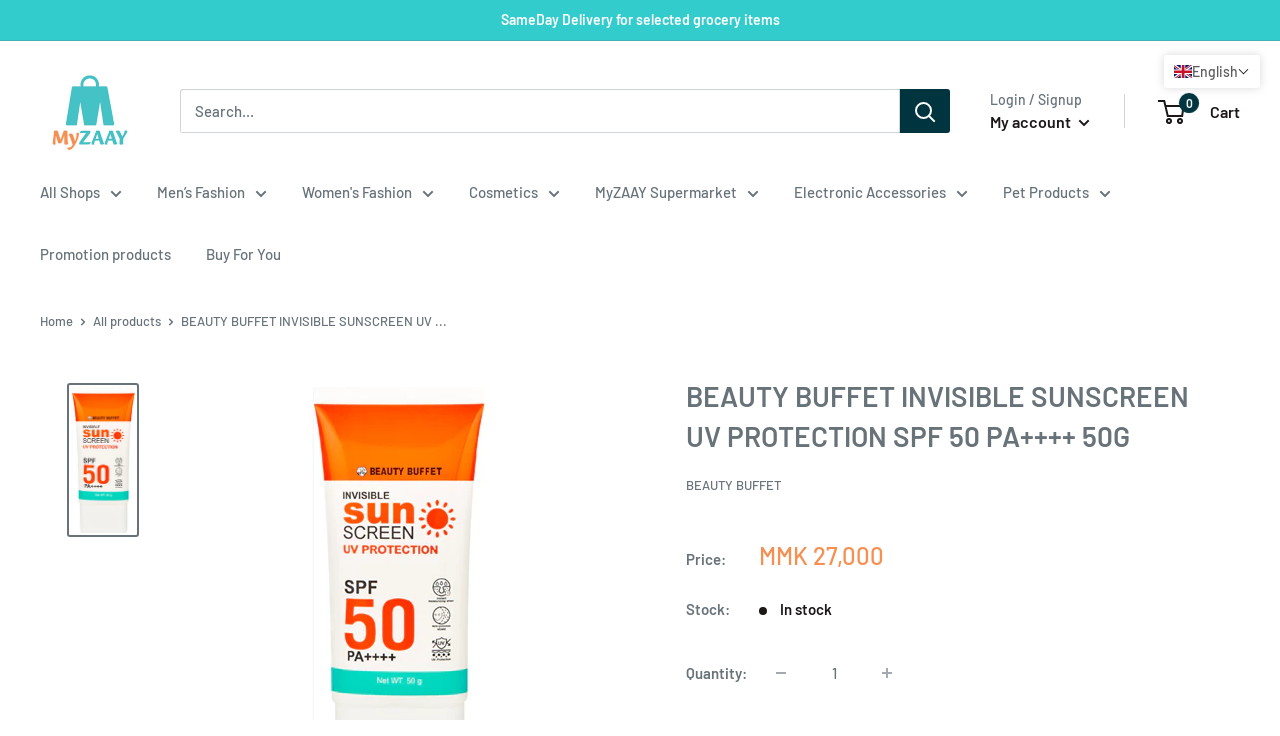

--- FILE ---
content_type: text/html; charset=utf-8
request_url: https://myzaay.com/products/beauty-buffet-invisible-sunscreen-uv-protection-spf-50-pa
body_size: 44083
content:
<!doctype html>

<html class="no-js" lang="en">
  <head>


    <meta charset="utf-8">
    <meta name="viewport" content="width=device-width, initial-scale=1.0, height=device-height, minimum-scale=1.0, maximum-scale=5.0">
    <meta name="theme-color" content="#677279"><title>BEAUTY BUFFET INVISIBLE SUNSCREEN UV PROTECTION SPF 50 PA++++ 50G
</title><meta name="description" content="This broad-spectrum sunscreen has a lightweight serum-like texture completely transparent, fast absorbing facial sunscreen that delivers Borad Spectrum SPF 50 protection from UVA/UVB rays. This lightweight sunscreen goes on smoothly and dries quickly to a non-sticky finish, making it perfect to under makeup"><link rel="canonical" href="https://myzaay.com/products/beauty-buffet-invisible-sunscreen-uv-protection-spf-50-pa"><link rel="shortcut icon" href="//myzaay.com/cdn/shop/files/myzaay-logo_7fbce3d1-ea26-4a96-aa5a-ac4676ba0305_96x96.png?v=1629107432" type="image/png"><link rel="preload" as="style" href="//myzaay.com/cdn/shop/t/2/assets/theme.css?v=88608959465918926901662007227">
    <link rel="preload" as="script" href="//myzaay.com/cdn/shop/t/2/assets/theme.min.js?v=5591558432254433811642699012">
    <link rel="preconnect" href="https://cdn.shopify.com">
    <link rel="preconnect" href="https://fonts.shopifycdn.com">
    <link rel="dns-prefetch" href="https://productreviews.shopifycdn.com">
    <link rel="dns-prefetch" href="https://ajax.googleapis.com">
    <link rel="dns-prefetch" href="https://maps.googleapis.com">
    <link rel="dns-prefetch" href="https://maps.gstatic.com">

    <meta property="og:type" content="product">
  <meta property="og:title" content="BEAUTY BUFFET INVISIBLE SUNSCREEN UV PROTECTION SPF 50 PA++++ 50G"><meta property="og:image" content="http://myzaay.com/cdn/shop/products/BeautyBuffetinvisiblesunscreenUVprotectionSPF50PA.png?v=1635828576">
    <meta property="og:image:secure_url" content="https://myzaay.com/cdn/shop/products/BeautyBuffetinvisiblesunscreenUVprotectionSPF50PA.png?v=1635828576">
    <meta property="og:image:width" content="174">
    <meta property="og:image:height" content="397"><meta property="product:price:amount" content="27,000">
  <meta property="product:price:currency" content="MMK"><meta property="og:description" content="This broad-spectrum sunscreen has a lightweight serum-like texture completely transparent, fast absorbing facial sunscreen that delivers Borad Spectrum SPF 50 protection from UVA/UVB rays. This lightweight sunscreen goes on smoothly and dries quickly to a non-sticky finish, making it perfect to under makeup"><meta property="og:url" content="https://myzaay.com/products/beauty-buffet-invisible-sunscreen-uv-protection-spf-50-pa">
<meta property="og:site_name" content="MYZAAY"><meta name="twitter:card" content="summary"><meta name="twitter:title" content="BEAUTY BUFFET INVISIBLE SUNSCREEN UV PROTECTION SPF 50 PA++++ 50G">
  <meta name="twitter:description" content="This broad-spectrum sunscreen has a lightweight serum-like texture completely transparent, fast absorbing facial sunscreen that delivers Borad Spectrum SPF 50 protection from UVA/UVB rays. This lightweight sunscreen goes on smoothly and dries quickly to a non-sticky  finish, making it perfect to under makeup">
  <meta name="twitter:image" content="https://myzaay.com/cdn/shop/products/BeautyBuffetinvisiblesunscreenUVprotectionSPF50PA_600x600_crop_center.png?v=1635828576">
    <link rel="preload" href="//myzaay.com/cdn/fonts/barlow/barlow_n6.329f582a81f63f125e63c20a5a80ae9477df68e1.woff2" as="font" type="font/woff2" crossorigin>
<link rel="preload" href="//myzaay.com/cdn/fonts/barlow/barlow_n5.a193a1990790eba0cc5cca569d23799830e90f07.woff2" as="font" type="font/woff2" crossorigin>

<style>
  @font-face {
  font-family: Barlow;
  font-weight: 600;
  font-style: normal;
  font-display: swap;
  src: url("//myzaay.com/cdn/fonts/barlow/barlow_n6.329f582a81f63f125e63c20a5a80ae9477df68e1.woff2") format("woff2"),
       url("//myzaay.com/cdn/fonts/barlow/barlow_n6.0163402e36247bcb8b02716880d0b39568412e9e.woff") format("woff");
}

  @font-face {
  font-family: Barlow;
  font-weight: 500;
  font-style: normal;
  font-display: swap;
  src: url("//myzaay.com/cdn/fonts/barlow/barlow_n5.a193a1990790eba0cc5cca569d23799830e90f07.woff2") format("woff2"),
       url("//myzaay.com/cdn/fonts/barlow/barlow_n5.ae31c82169b1dc0715609b8cc6a610b917808358.woff") format("woff");
}

@font-face {
  font-family: Barlow;
  font-weight: 600;
  font-style: normal;
  font-display: swap;
  src: url("//myzaay.com/cdn/fonts/barlow/barlow_n6.329f582a81f63f125e63c20a5a80ae9477df68e1.woff2") format("woff2"),
       url("//myzaay.com/cdn/fonts/barlow/barlow_n6.0163402e36247bcb8b02716880d0b39568412e9e.woff") format("woff");
}

@font-face {
  font-family: Barlow;
  font-weight: 600;
  font-style: italic;
  font-display: swap;
  src: url("//myzaay.com/cdn/fonts/barlow/barlow_i6.5a22bd20fb27bad4d7674cc6e666fb9c77d813bb.woff2") format("woff2"),
       url("//myzaay.com/cdn/fonts/barlow/barlow_i6.1c8787fcb59f3add01a87f21b38c7ef797e3b3a1.woff") format("woff");
}


  @font-face {
  font-family: Barlow;
  font-weight: 700;
  font-style: normal;
  font-display: swap;
  src: url("//myzaay.com/cdn/fonts/barlow/barlow_n7.691d1d11f150e857dcbc1c10ef03d825bc378d81.woff2") format("woff2"),
       url("//myzaay.com/cdn/fonts/barlow/barlow_n7.4fdbb1cb7da0e2c2f88492243ffa2b4f91924840.woff") format("woff");
}

  @font-face {
  font-family: Barlow;
  font-weight: 500;
  font-style: italic;
  font-display: swap;
  src: url("//myzaay.com/cdn/fonts/barlow/barlow_i5.714d58286997b65cd479af615cfa9bb0a117a573.woff2") format("woff2"),
       url("//myzaay.com/cdn/fonts/barlow/barlow_i5.0120f77e6447d3b5df4bbec8ad8c2d029d87fb21.woff") format("woff");
}

  @font-face {
  font-family: Barlow;
  font-weight: 700;
  font-style: italic;
  font-display: swap;
  src: url("//myzaay.com/cdn/fonts/barlow/barlow_i7.50e19d6cc2ba5146fa437a5a7443c76d5d730103.woff2") format("woff2"),
       url("//myzaay.com/cdn/fonts/barlow/barlow_i7.47e9f98f1b094d912e6fd631cc3fe93d9f40964f.woff") format("woff");
}


  :root {
    --default-text-font-size : 15px;
    --base-text-font-size    : 15px;
    --heading-font-family    : Barlow, sans-serif;
    --heading-font-weight    : 600;
    --heading-font-style     : normal;
    --text-font-family       : Barlow, sans-serif;
    --text-font-weight       : 500;
    --text-font-style        : normal;
    --text-font-bolder-weight: 600;
    --text-link-decoration   : normal;

    --text-color               : #677279;
    --text-color-rgb           : 103, 114, 121;
    --heading-color            : #677279;
    --border-color             : #ffffff;
    --border-color-rgb         : 255, 255, 255;
    --form-border-color        : #f2f2f2;
    --accent-color             : #677279;
    --accent-color-rgb         : 103, 114, 121;
    --link-color               : #ffffff;
    --link-color-hover         : #d9d9d9;
    --background               : #ffffff;
    --secondary-background     : #ffffff;
    --secondary-background-rgb : 255, 255, 255;
    --accent-background        : rgba(103, 114, 121, 0.08);

    --input-background: #ffffff;

    --error-color       : #ff0000;
    --error-background  : rgba(255, 0, 0, 0.07);
    --success-color     : #00aa00;
    --success-background: rgba(0, 170, 0, 0.11);

    --primary-button-background      : #00353f;
    --primary-button-background-rgb  : 0, 53, 63;
    --primary-button-text-color      : #ffffff;
    --secondary-button-background    : #00353f;
    --secondary-button-background-rgb: 0, 53, 63;
    --secondary-button-text-color    : #f3f5f6;

    --header-background      : #ffffff;
    --header-text-color      : #1d1818;
    --header-light-text-color: #677279;
    --header-border-color    : rgba(103, 114, 121, 0.3);
    --header-accent-color    : #00353f;

    --footer-background-color:    #00353f;
    --footer-heading-text-color:  #f3f5f6;
    --footer-body-text-color:     #f3f5f6;
    --footer-accent-color:        #f68f50;
    --footer-accent-color-rgb:    246, 143, 80;
    --footer-border:              none;
    
    --flickity-arrow-color: #cccccc;--product-on-sale-accent           : #ee0000;
    --product-on-sale-accent-rgb       : 238, 0, 0;
    --product-on-sale-color            : #ffffff;
    --product-in-stock-color           : #1d1818;
    --product-low-stock-color          : #ee0000;
    --product-sold-out-color           : #8a9297;
    --product-custom-label-1-background: #1d1818;
    --product-custom-label-1-color     : #ffffff;
    --product-custom-label-2-background: #1d1818;
    --product-custom-label-2-color     : #ffffff;
    --product-review-star-color        : #ffbd00;

    --mobile-container-gutter : 20px;
    --desktop-container-gutter: 40px;
  }
</style>

<script>
  // IE11 does not have support for CSS variables, so we have to polyfill them
  if (!(((window || {}).CSS || {}).supports && window.CSS.supports('(--a: 0)'))) {
    const script = document.createElement('script');
    script.type = 'text/javascript';
    script.src = 'https://cdn.jsdelivr.net/npm/css-vars-ponyfill@2';
    script.onload = function() {
      cssVars({});
    };

    document.getElementsByTagName('head')[0].appendChild(script);
  }
</script>


    

<!-- Avada Boost Sales Script -->

      




          
          
          
          
          
          
          
          
          
          <script>
            const AVADA_ENHANCEMENTS = {};
            AVADA_ENHANCEMENTS.contentProtection = false;
            AVADA_ENHANCEMENTS.hideCheckoutButon = false;
            AVADA_ENHANCEMENTS.cartSticky = false;
            AVADA_ENHANCEMENTS.multiplePixelStatus = false;
            AVADA_ENHANCEMENTS.inactiveStatus = false;
            AVADA_ENHANCEMENTS.cartButtonAnimationStatus = false;
            AVADA_ENHANCEMENTS.whatsappStatus = false;
            AVADA_ENHANCEMENTS.messengerStatus = false;
            AVADA_ENHANCEMENTS.livechatStatus = false;
          </script>
































      <script>
        const AVADA_CDT = {};
        AVADA_CDT.template = "product";
        AVADA_CDT.collections = [];
        
          AVADA_CDT.collections.push("279511400599");
        
          AVADA_CDT.collections.push("275890569367");
        
          AVADA_CDT.collections.push("278336012439");
        
          AVADA_CDT.collections.push("298966876311");
        

        const AVADA_INVQTY = {};
        
          AVADA_INVQTY[41296382591127] = 10;
        

        AVADA_CDT.cartitem = 0;
        AVADA_CDT.moneyformat = `MMK {{amount_no_decimals}}`;
        AVADA_CDT.cartTotalPrice = 0;
        
        AVADA_CDT.selected_variant_id = 41296382591127;
        AVADA_CDT.product = {"id": 7251793084567,"title": "BEAUTY BUFFET INVISIBLE SUNSCREEN UV PROTECTION SPF 50 PA++++ 50G","handle": "beauty-buffet-invisible-sunscreen-uv-protection-spf-50-pa","vendor": "Beauty Buffet",
            "type": "","tags": ["Beauty Buffet","Skin Care","Sunscreen"],"price": 2700000,"price_min": 2700000,"price_max": 2700000,
            "available": true,"price_varies": false,"compare_at_price": null,
            "compare_at_price_min": 0,"compare_at_price_max": 0,
            "compare_at_price_varies": false,"variants": [{"id":41296382591127,"title":"Default Title","option1":"Default Title","option2":null,"option3":null,"sku":"","requires_shipping":true,"taxable":true,"featured_image":null,"available":true,"name":"BEAUTY BUFFET INVISIBLE SUNSCREEN UV PROTECTION SPF 50 PA++++ 50G","public_title":null,"options":["Default Title"],"price":2700000,"weight":0,"compare_at_price":null,"inventory_management":"shopify","barcode":"8856153276616","requires_selling_plan":false,"selling_plan_allocations":[]}],"featured_image": "\/\/myzaay.com\/cdn\/shop\/products\/BeautyBuffetinvisiblesunscreenUVprotectionSPF50PA.png?v=1635828576","images": ["\/\/myzaay.com\/cdn\/shop\/products\/BeautyBuffetinvisiblesunscreenUVprotectionSPF50PA.png?v=1635828576"]
            };
        

        window.AVADA_BADGES = window.AVADA_BADGES || {};
        window.AVADA_BADGES = []

        window.AVADA_GENERAL_SETTINGS = window.AVADA_GENERAL_SETTINGS || {};
        window.AVADA_GENERAL_SETTINGS = null

        window.AVADA_COUNDOWNS = window.AVADA_COUNDOWNS || {};
        window.AVADA_COUNDOWNS = [{},{},{"id":"HyP3xgv8M23JJ2s99MJv","showCountdownTimer":true,"numbHeight":60,"timeUnits":"unit-dhms","collectionPageInlinePosition":"after","position":"form[action='\/cart\/add']","countdownEndAction":"HIDE_COUNTDOWN","stockType":"real_stock","saleCustomDays":"00","linkText":"Hurry! sale ends in","numbBorderColor":"#cccccc","secondsText":"Seconds","categoryNumberSize":14,"displayLayout":"square-countdown","countdownSmartSelector":false,"numbBorderWidth":1,"textAlign":"text-center","daysText":"Days","saleCustomSeconds":"59","productExcludeIds":[],"createdAt":"2022-06-02T07:31:54.624Z","hoursText":"Hours","categoryTxtDateSize":8,"productIds":[],"shopDomain":"mmshipping-shop.myshopify.com","stockTextColor":"#122234","saleDateType":"date-custom","txtDateColor":"#122234","shopId":"Xx1LCnbzQOFrirZPE0nx","useDefaultSize":true,"headingColor":"#0985C5","removeBranding":false,"categoryNumbWidth":30,"txtDateSize":16,"displayType":"ALL_PRODUCT","categoryTxtDatePos":"txt_outside_box","numbColor":"#122234","txtDatePos":"txt_outside_box","categoryNumbHeight":30,"countdownTextBottom":"","priority":"0","description":"Increase urgency and boost conversions for each product page.","status":true,"numbBgColor":"#ffffff","manualDisplayPlacement":"after","categoryUseDefaultSize":true,"inlinePosition":"after","numbWidth":60,"name":"Product Pages","saleCustomMinutes":"10","saleCustomHours":"00","conditions":{"conditions":[{"value":"","type":"TITLE","operation":"CONTAINS"}],"type":"ALL"},"numbBorderRadius":0,"headingSize":30,"showInventoryCountdown":true,"collectionPagePosition":"","manualDisplayPosition":"form[action='\/cart\/add']","stockTextSize":16,"minutesText":"Minutes","stockTextBefore":"Only {{stock_qty}} left in stock. Hurry up 🔥"}]

        window.AVADA_INACTIVE_TAB = window.AVADA_INACTIVE_TAB || {};
        window.AVADA_INACTIVE_TAB = null

        window.AVADA_LIVECHAT = window.AVADA_LIVECHAT || {};
        window.AVADA_LIVECHAT = null

        window.AVADA_STICKY_ATC = window.AVADA_STICKY_ATC || {};
        window.AVADA_STICKY_ATC = null

        window.AVADA_ATC_ANIMATION = window.AVADA_ATC_ANIMATION || {};
        window.AVADA_ATC_ANIMATION = null

        window.AVADA_SP = window.AVADA_SP || {};
        window.AVADA_SP = {"shop":"Xx1LCnbzQOFrirZPE0nx","configuration":{"position":"bottom-left","hide_time_ago":false,"smart_hide":false,"smart_hide_time":3,"smart_hide_unit":"days","truncate_product_name":true,"display_duration":5,"first_delay":10,"pops_interval":10,"max_pops_display":20,"show_mobile":true,"mobile_position":"bottom","animation":"fadeInUp","out_animation":"fadeOutDown","with_sound":false,"display_order":"order","only_product_viewing":false,"notice_continuously":false,"custom_css":"","replay":true,"included_urls":"","excluded_urls":"","excluded_product_type":"","countries_all":true,"countries":[],"allow_show":"all","hide_close":true,"close_time":1,"close_time_unit":"days","support_rtl":false},"notifications":{"FnLXaJiXzEWuDKKNKABv":{"settings":{"heading_text":"{{first_name}} in {{city}}, {{country}}","heading_font_weight":500,"heading_font_size":12,"content_text":"Purchased {{product_name}}","content_font_weight":800,"content_font_size":13,"background_image":"","background_color":"#FFF","heading_color":"#111","text_color":"#142A47","time_color":"#234342","with_border":false,"border_color":"#333333","border_width":1,"border_radius":20,"image_border_radius":20,"heading_decoration":null,"hover_product_decoration":null,"hover_product_color":"#122234","with_box_shadow":true,"font":"Raleway","language_code":"en","with_static_map":false,"use_dynamic_names":false,"dynamic_names":"","use_flag":false,"popup_custom_link":"","popup_custom_image":"","display_type":"popup","use_counter":false,"counter_color":"#0b4697","counter_unit_color":"#0b4697","counter_unit_plural":"views","counter_unit_single":"view","truncate_product_name":false,"allow_show":"all","included_urls":"","excluded_urls":""},"type":"order","items":[{"date":"2022-05-24T11:41:05+06:30","country":"Myanmar","shipping_country":"Myanmar","first_name":"Min","product_handle":"nuvo-body-wash-600ml","shipping_first_name":"Min","map_url":"https:\/\/storage.googleapis.com\/avada-boost-sales.appspot.com\/maps\/East Dagon.png","product_image":"https:\/\/cdn.shopify.com\/s\/files\/1\/0521\/4863\/3751\/products\/NuvoBodaycare600ml.jpg?v=1638430971","product_link":"https:\/\/mmshipping-shop.myshopify.com\/products\/nuvo-body-wash-600ml","product_name":"Nuvo Body Wash 600ml","city":"East Dagon","product_id":7299757441175,"shipping_city":"East Dagon","relativeDate":"9 days ago","smart_hide":true,"flag_url":"https:\/\/cdn1.avada.io\/proofo\/flags\/028-myanmar.svg"},{"map_url":"https:\/\/storage.googleapis.com\/avada-boost-sales.appspot.com\/maps\/East Dagon.png","shipping_first_name":"Min","product_name":"Maggi Oyster Sauce 740g","shipping_city":"East Dagon","product_link":"https:\/\/mmshipping-shop.myshopify.com\/products\/maggi-oyster-sauce-1","city":"East Dagon","product_id":7250820268183,"product_image":"https:\/\/cdn.shopify.com\/s\/files\/1\/0521\/4863\/3751\/products\/MaggiOsterSauce740g.jpg?v=1635775390","date":"2022-05-24T11:41:05+06:30","shipping_country":"Myanmar","first_name":"Min","country":"Myanmar","product_handle":"maggi-oyster-sauce-1","relativeDate":"9 days ago","smart_hide":true,"flag_url":"https:\/\/cdn1.avada.io\/proofo\/flags\/028-myanmar.svg"},{"product_handle":"maggi-soy-sauce","product_image":"https:\/\/cdn.shopify.com\/s\/files\/1\/0521\/4863\/3751\/products\/MaggiSoySauce200ml.jpg?v=1635775459","product_id":7250820300951,"date":"2022-05-24T11:41:05+06:30","product_name":"Maggi Soy Sauce 200ml","product_link":"https:\/\/mmshipping-shop.myshopify.com\/products\/maggi-soy-sauce","first_name":"Min","city":"East Dagon","shipping_country":"Myanmar","shipping_city":"East Dagon","map_url":"https:\/\/storage.googleapis.com\/avada-boost-sales.appspot.com\/maps\/East Dagon.png","shipping_first_name":"Min","country":"Myanmar","relativeDate":"9 days ago","smart_hide":true,"flag_url":"https:\/\/cdn1.avada.io\/proofo\/flags\/028-myanmar.svg"},{"country":"Myanmar","product_id":7250820006039,"product_image":"https:\/\/cdn.shopify.com\/s\/files\/1\/0521\/4863\/3751\/products\/TipsSalt.jpg?v=1635781192","first_name":"Min","shipping_first_name":"Min","shipping_country":"Myanmar","shipping_city":"East Dagon","product_handle":"tipps-salt","city":"East Dagon","map_url":"https:\/\/storage.googleapis.com\/avada-boost-sales.appspot.com\/maps\/East Dagon.png","date":"2022-05-24T11:41:05+06:30","product_link":"https:\/\/mmshipping-shop.myshopify.com\/products\/tipps-salt","product_name":"Tipps Salt 220g","relativeDate":"9 days ago","smart_hide":true,"flag_url":"https:\/\/cdn1.avada.io\/proofo\/flags\/028-myanmar.svg"},{"product_link":"https:\/\/mmshipping-shop.myshopify.com\/products\/daily-dish-washing-liquid","first_name":"Min","city":"East Dagon","country":"Myanmar","product_id":7238364004503,"product_image":"https:\/\/cdn.shopify.com\/s\/files\/1\/0521\/4863\/3751\/products\/DailyDishWashingLiquid600ML.jpg?v=1635237232","shipping_first_name":"Min","date":"2022-05-24T11:41:05+06:30","product_name":"Daily  Washing Liquid 600ml","map_url":"https:\/\/storage.googleapis.com\/avada-boost-sales.appspot.com\/maps\/East Dagon.png","product_handle":"daily-dish-washing-liquid","shipping_country":"Myanmar","shipping_city":"East Dagon","relativeDate":"9 days ago","smart_hide":true,"flag_url":"https:\/\/cdn1.avada.io\/proofo\/flags\/028-myanmar.svg"},{"date":"2022-05-24T11:41:05+06:30","product_image":"https:\/\/cdn.shopify.com\/s\/files\/1\/0521\/4863\/3751\/products\/ColgateWhitening80g.jpg?v=1635237144","country":"Myanmar","product_handle":"colgate-tooth-paste-whitening","shipping_city":"East Dagon","first_name":"Min","product_name":"Colgate Whitening Toothpaste_135g","city":"East Dagon","product_link":"https:\/\/mmshipping-shop.myshopify.com\/products\/colgate-tooth-paste-whitening","shipping_first_name":"Min","product_id":7238363840663,"shipping_country":"Myanmar","map_url":"https:\/\/storage.googleapis.com\/avada-boost-sales.appspot.com\/maps\/East Dagon.png","relativeDate":"9 days ago","smart_hide":true,"flag_url":"https:\/\/cdn1.avada.io\/proofo\/flags\/028-myanmar.svg"},{"product_name":"Dashi Seasoning Powder Fish 250g","date":"2022-05-24T11:41:05+06:30","shipping_country":"Myanmar","country":"Myanmar","product_link":"https:\/\/mmshipping-shop.myshopify.com\/products\/dashi-seasoning-powder-fish","city":"East Dagon","map_url":"https:\/\/storage.googleapis.com\/avada-boost-sales.appspot.com\/maps\/East Dagon.png","first_name":"Min","product_handle":"dashi-seasoning-powder-fish","shipping_first_name":"Min","product_id":7240530034839,"shipping_city":"East Dagon","product_image":"https:\/\/cdn.shopify.com\/s\/files\/1\/0521\/4863\/3751\/products\/Dashiseasoningpowderfish.jpg?v=1635304946","relativeDate":"9 days ago","smart_hide":true,"flag_url":"https:\/\/cdn1.avada.io\/proofo\/flags\/028-myanmar.svg"},{"map_url":"https:\/\/storage.googleapis.com\/avada-boost-sales.appspot.com\/maps\/East Dagon.png","first_name":"Min","shipping_first_name":"Min","product_link":"https:\/\/mmshipping-shop.myshopify.com\/products\/hmwe-vermicelli-100g","country":"Myanmar","product_name":"Hmwe vermicelli 100g","date":"2022-05-24T11:41:05+06:30","product_id":7450992574615,"product_handle":"hmwe-vermicelli-100g","city":"East Dagon","product_image":"https:\/\/cdn.shopify.com\/s\/files\/1\/0521\/4863\/3751\/products\/24_3f9f247c-f773-4a20-8515-1f42817a7e46.jpg?v=1646032207","shipping_country":"Myanmar","shipping_city":"East Dagon","relativeDate":"9 days ago","smart_hide":true,"flag_url":"https:\/\/cdn1.avada.io\/proofo\/flags\/028-myanmar.svg"},{"product_image":"https:\/\/cdn.shopify.com\/s\/files\/1\/0521\/4863\/3751\/products\/ShinHot_Spicy120g.jpg?v=1643610828","date":"2022-05-24T11:41:05+06:30","shipping_city":"East Dagon","shipping_country":"Myanmar","map_url":"https:\/\/storage.googleapis.com\/avada-boost-sales.appspot.com\/maps\/East Dagon.png","product_link":"https:\/\/mmshipping-shop.myshopify.com\/products\/nong-shim-ramynm-hot-spicy","city":"East Dagon","country":"Myanmar","product_id":7250818465943,"product_name":"Nong Shim Shim Ramynm Hot Spicy Noodle 120g","shipping_first_name":"Min","first_name":"Min","product_handle":"nong-shim-ramynm-hot-spicy","relativeDate":"9 days ago","smart_hide":true,"flag_url":"https:\/\/cdn1.avada.io\/proofo\/flags\/028-myanmar.svg"},{"date":"2022-05-24T11:41:05+06:30","product_id":7325974954135,"shipping_city":"East Dagon","product_name":"ABC Sweet Soy Sauce (Red) 275ml","shipping_first_name":"Min","country":"Myanmar","shipping_country":"Myanmar","product_link":"https:\/\/mmshipping-shop.myshopify.com\/products\/abc-sweet-soy-sauce-red-275ml","first_name":"Min","product_image":"https:\/\/cdn.shopify.com\/s\/files\/1\/0521\/4863\/3751\/products\/ABC_Kecap_Manis_Sweet_Soy_Sauce_275ml.jpg?v=1639563151","city":"East Dagon","map_url":"https:\/\/storage.googleapis.com\/avada-boost-sales.appspot.com\/maps\/East Dagon.png","product_handle":"abc-sweet-soy-sauce-red-275ml","relativeDate":"9 days ago","smart_hide":true,"flag_url":"https:\/\/cdn1.avada.io\/proofo\/flags\/028-myanmar.svg"},{"shipping_first_name":"Min","product_name":"Cook \u0026 Lobster fish sauce 285ml","date":"2022-05-24T11:41:05+06:30","shipping_city":"East Dagon","product_link":"https:\/\/mmshipping-shop.myshopify.com\/products\/cook-lobster","shipping_country":"Myanmar","map_url":"https:\/\/storage.googleapis.com\/avada-boost-sales.appspot.com\/maps\/East Dagon.png","city":"East Dagon","country":"Myanmar","product_image":"https:\/\/cdn.shopify.com\/s\/files\/1\/0521\/4863\/3751\/products\/Cook_Lobster285ml.jpg?v=1635763761","product_handle":"cook-lobster","product_id":7250820104343,"first_name":"Min","relativeDate":"9 days ago","smart_hide":true,"flag_url":"https:\/\/cdn1.avada.io\/proofo\/flags\/028-myanmar.svg"},{"date":"2022-05-24T11:41:05+06:30","city":"East Dagon","shipping_country":"Myanmar","product_handle":"bravo-chilli-sauce","product_link":"https:\/\/mmshipping-shop.myshopify.com\/products\/bravo-chilli-sauce","map_url":"https:\/\/storage.googleapis.com\/avada-boost-sales.appspot.com\/maps\/East Dagon.png","first_name":"Min","product_name":"Bravo Chilli Sauce 200CC","shipping_city":"East Dagon","product_image":"https:\/\/cdn.shopify.com\/s\/files\/1\/0521\/4863\/3751\/products\/23.BravoChilliSauce210cc.jpg?v=1637826283","shipping_first_name":"Min","product_id":7238416957591,"country":"Myanmar","relativeDate":"9 days ago","smart_hide":true,"flag_url":"https:\/\/cdn1.avada.io\/proofo\/flags\/028-myanmar.svg"},{"shipping_city":"East Dagon","first_name":"Min","product_name":"Orchid Tissue Travel Pack","map_url":"https:\/\/storage.googleapis.com\/avada-boost-sales.appspot.com\/maps\/East Dagon.png","country":"Myanmar","shipping_first_name":"Min","product_link":"https:\/\/mmshipping-shop.myshopify.com\/products\/orchid-tissue-travel-pack","shipping_country":"Myanmar","product_image":"https:\/\/cdn.shopify.com\/s\/files\/1\/0521\/4863\/3751\/products\/Orchidtravelpack.jpg?v=1636702629","city":"East Dagon","product_id":7273073934487,"product_handle":"orchid-tissue-travel-pack","date":"2022-05-24T11:41:05+06:30","relativeDate":"9 days ago","smart_hide":true,"flag_url":"https:\/\/cdn1.avada.io\/proofo\/flags\/028-myanmar.svg"},{"city":"East Dagon","product_name":"Mamee Mi Goreng Chicken Flavour","map_url":"https:\/\/storage.googleapis.com\/avada-boost-sales.appspot.com\/maps\/East Dagon.png","shipping_country":"Myanmar","date":"2022-05-24T11:41:05+06:30","product_image":"https:\/\/cdn.shopify.com\/s\/files\/1\/0521\/4863\/3751\/products\/MameeMiGorengChicken.png?v=1635775583","shipping_first_name":"Min","product_handle":"mamee-mm-mgc-s","country":"Myanmar","product_id":7250818695319,"product_link":"https:\/\/mmshipping-shop.myshopify.com\/products\/mamee-mm-mgc-s","first_name":"Min","shipping_city":"East Dagon","relativeDate":"9 days ago","smart_hide":true,"flag_url":"https:\/\/cdn1.avada.io\/proofo\/flags\/028-myanmar.svg"},{"shipping_country":"Myanmar","country":"Myanmar","date":"2022-05-24T11:41:05+06:30","map_url":"https:\/\/storage.googleapis.com\/avada-boost-sales.appspot.com\/maps\/East Dagon.png","shipping_city":"East Dagon","product_name":"Lipo Coconut 135g","shipping_first_name":"Min","first_name":"Min","product_id":7240530493591,"product_handle":"lipo-coconut","product_image":"https:\/\/cdn.shopify.com\/s\/files\/1\/0521\/4863\/3751\/products\/Lipoeggcreamcoconut135g.jpg?v=1635305151","city":"East Dagon","product_link":"https:\/\/mmshipping-shop.myshopify.com\/products\/lipo-coconut","relativeDate":"9 days ago","smart_hide":true,"flag_url":"https:\/\/cdn1.avada.io\/proofo\/flags\/028-myanmar.svg"},{"shipping_city":"East Dagon","first_name":"Min","city":"East Dagon","product_id":7548821962903,"product_link":"https:\/\/mmshipping-shop.myshopify.com\/products\/lipo-cream-egg-133g","country":"Myanmar","product_name":"Lipo Cream egg 133g","product_handle":"lipo-cream-egg-133g","product_image":"https:\/\/cdn.shopify.com\/s\/files\/1\/0521\/4863\/3751\/products\/lipoeggcream135g.jpg?v=1651037524","map_url":"https:\/\/storage.googleapis.com\/avada-boost-sales.appspot.com\/maps\/East Dagon.png","shipping_country":"Myanmar","shipping_first_name":"Min","date":"2022-05-24T11:41:05+06:30","relativeDate":"9 days ago","smart_hide":true,"flag_url":"https:\/\/cdn1.avada.io\/proofo\/flags\/028-myanmar.svg"},{"country":"Myanmar","shipping_first_name":"Min","map_url":"https:\/\/storage.googleapis.com\/avada-boost-sales.appspot.com\/maps\/East Dagon.png","product_handle":"lipo-chocolate","product_image":"https:\/\/cdn.shopify.com\/s\/files\/1\/0521\/4863\/3751\/products\/Lipoeggcreamchocolate135g.png?v=1637571995","city":"East Dagon","product_name":"Lipo Chocolate 135g","first_name":"Min","product_link":"https:\/\/mmshipping-shop.myshopify.com\/products\/lipo-chocolate","shipping_country":"Myanmar","shipping_city":"East Dagon","date":"2022-05-24T11:41:05+06:30","product_id":7240530362519,"relativeDate":"9 days ago","smart_hide":true,"flag_url":"https:\/\/cdn1.avada.io\/proofo\/flags\/028-myanmar.svg"},{"product_handle":"တင်တင်ဦး-မုန့်ဟင်းခါး-အနှစ်ထုပ်-1","product_image":"https:\/\/cdn.shopify.com\/s\/files\/1\/0521\/4863\/3751\/products\/2_cbef442c-98a5-4e01-9ede-32c1c034c6a7.jpg?v=1639472239","first_name":"Min","product_link":"https:\/\/mmshipping-shop.myshopify.com\/products\/တင်တင်ဦး-မုန့်ဟင်းခါး-အနှစ်ထုပ်-1","city":"East Dagon","country":"Myanmar","shipping_country":"Myanmar","map_url":"https:\/\/storage.googleapis.com\/avada-boost-sales.appspot.com\/maps\/East Dagon.png","product_name":"တင်တင်ဦး မုန့်ဟင်းခါး အနှစ်ထုပ်","shipping_first_name":"Min","product_id":7324575826071,"date":"2022-05-24T11:41:05+06:30","shipping_city":"East Dagon","relativeDate":"9 days ago","smart_hide":true,"flag_url":"https:\/\/cdn1.avada.io\/proofo\/flags\/028-myanmar.svg"},{"map_url":"https:\/\/storage.googleapis.com\/avada-boost-sales.appspot.com\/maps\/East Dagon.png","city":"East Dagon","product_id":7240530854039,"product_link":"https:\/\/mmshipping-shop.myshopify.com\/products\/moccona-tiro-gold","product_image":"https:\/\/cdn.shopify.com\/s\/files\/1\/0521\/4863\/3751\/products\/2_410cfefe-30a0-4aea-bae1-acd9db231cb9.jpg?v=1646813200","product_name":"Moccona Tiro 3in1 Coffee Mix Gold 400g+Get FOC 3 stick","country":"Myanmar","shipping_country":"Myanmar","date":"2022-05-24T11:41:05+06:30","shipping_city":"East Dagon","first_name":"Min","product_handle":"moccona-tiro-gold","shipping_first_name":"Min","relativeDate":"9 days ago","smart_hide":true,"flag_url":"https:\/\/cdn1.avada.io\/proofo\/flags\/028-myanmar.svg"},{"product_name":"Coke 330ml","first_name":"Min","shipping_country":"Myanmar","product_id":7250832425111,"product_handle":"coke-330ml","product_image":"https:\/\/cdn.shopify.com\/s\/files\/1\/0521\/4863\/3751\/products\/cocacolaClassic.jpg?v=1639712397","date":"2022-05-24T11:41:05+06:30","shipping_city":"East Dagon","product_link":"https:\/\/mmshipping-shop.myshopify.com\/products\/coke-330ml","country":"Myanmar","shipping_first_name":"Min","city":"East Dagon","map_url":"https:\/\/storage.googleapis.com\/avada-boost-sales.appspot.com\/maps\/East Dagon.png","relativeDate":"9 days ago","smart_hide":true,"flag_url":"https:\/\/cdn1.avada.io\/proofo\/flags\/028-myanmar.svg"},{"date":"2022-05-24T11:41:05+06:30","first_name":"Min","country":"Myanmar","product_name":"Royal D","product_handle":"royal-d","product_link":"https:\/\/mmshipping-shop.myshopify.com\/products\/royal-d","map_url":"https:\/\/storage.googleapis.com\/avada-boost-sales.appspot.com\/maps\/East Dagon.png","shipping_country":"Myanmar","product_id":7273080881303,"product_image":"https:\/\/cdn.shopify.com\/s\/files\/1\/0521\/4863\/3751\/products\/Royald.jpg?v=1636703803","shipping_first_name":"Min","city":"East Dagon","shipping_city":"East Dagon","relativeDate":"9 days ago","smart_hide":true,"flag_url":"https:\/\/cdn1.avada.io\/proofo\/flags\/028-myanmar.svg"},{"city":"East Dagon","date":"2022-05-24T11:41:05+06:30","shipping_country":"Myanmar","shipping_first_name":"Min","product_name":"Jjang Dry Hot\u0026Spciy 70g","product_image":"https:\/\/cdn.shopify.com\/s\/files\/1\/0521\/4863\/3751\/products\/JjangDryHot_Spicy.png?v=1635773798","first_name":"Min","product_id":7250818826391,"map_url":"https:\/\/storage.googleapis.com\/avada-boost-sales.appspot.com\/maps\/East Dagon.png","product_link":"https:\/\/mmshipping-shop.myshopify.com\/products\/jjang-jj-dry-h-s-s","shipping_city":"East Dagon","country":"Myanmar","product_handle":"jjang-jj-dry-h-s-s","relativeDate":"9 days ago","smart_hide":true,"flag_url":"https:\/\/cdn1.avada.io\/proofo\/flags\/028-myanmar.svg"},{"map_url":"https:\/\/storage.googleapis.com\/avada-boost-sales.appspot.com\/maps\/East Dagon.png","product_link":"https:\/\/mmshipping-shop.myshopify.com\/products\/jjang-kimchi-noodle","city":"East Dagon","product_name":"Jjang Kimchi Noodle 70g","product_image":"https:\/\/cdn.shopify.com\/s\/files\/1\/0521\/4863\/3751\/products\/jjangkimchi.jpg?v=1646724608","shipping_city":"East Dagon","first_name":"Min","shipping_country":"Myanmar","shipping_first_name":"Min","product_id":7462732038295,"country":"Myanmar","date":"2022-05-24T11:41:05+06:30","product_handle":"jjang-kimchi-noodle","relativeDate":"9 days ago","smart_hide":true,"flag_url":"https:\/\/cdn1.avada.io\/proofo\/flags\/028-myanmar.svg"},{"city":"Bahan","product_handle":"brands-birds-nest-sugar-free42ml-6pcs-1","first_name":"Swe","shipping_country":"Myanmar","shipping_first_name":"Swe","date":"2022-05-25T23:46:24+06:30","product_id":7466596794519,"country":"Myanmar","map_url":"https:\/\/storage.googleapis.com\/avada-boost-sales.appspot.com\/maps\/Bahan.png","shipping_city":"Bahan","product_image":"https:\/\/cdn.shopify.com\/s\/files\/1\/0521\/4863\/3751\/products\/sugarfree_1fee4731-ceca-49b8-a1cc-49cf4a54cde8.jpg?v=1653537635","product_name":"Brand's Bird's Nest (Sugar Free)42ml*6pcs","product_link":"https:\/\/mmshipping-shop.myshopify.com\/products\/brands-birds-nest-sugar-free42ml-6pcs-1","relativeDate":"8 days ago","smart_hide":true,"flag_url":"https:\/\/cdn1.avada.io\/proofo\/flags\/028-myanmar.svg"},{"city":"East Dagon","product_handle":"knorr-chicken-powder","country":"Myanmar","shipping_country":"Myanmar","first_name":"Min","product_image":"https:\/\/cdn.shopify.com\/s\/files\/1\/0521\/4863\/3751\/products\/35KnorrChickenPowder100g.jpg?v=1635913769","product_name":"KNORR Chicken powder 100g","product_link":"https:\/\/mmshipping-shop.myshopify.com\/products\/knorr-chicken-powder","map_url":"https:\/\/storage.googleapis.com\/avada-boost-sales.appspot.com\/maps\/East Dagon.png","product_id":7252962705559,"shipping_first_name":"Min","shipping_city":"East Dagon","date":"2022-05-27T14:18:07+06:30","relativeDate":"6 days ago","smart_hide":true,"flag_url":"https:\/\/cdn1.avada.io\/proofo\/flags\/028-myanmar.svg"},{"product_handle":"cook-sunflower-oil-1-9l","date":"2022-05-27T14:18:07+06:30","shipping_city":"East Dagon","product_id":7299799908503,"product_name":"Cook Sunflower Oil (1.9L)","shipping_country":"Myanmar","city":"East Dagon","first_name":"Min","product_image":"https:\/\/cdn.shopify.com\/s\/files\/1\/0521\/4863\/3751\/products\/9.CookSunFlowerOil1.9L.jpg?v=1638432348","country":"Myanmar","product_link":"https:\/\/mmshipping-shop.myshopify.com\/products\/cook-sunflower-oil-1-9l","shipping_first_name":"Min","map_url":"https:\/\/storage.googleapis.com\/avada-boost-sales.appspot.com\/maps\/East Dagon.png","relativeDate":"6 days ago","smart_hide":true,"flag_url":"https:\/\/cdn1.avada.io\/proofo\/flags\/028-myanmar.svg"},{"date":"2022-05-27T14:18:07+06:30","first_name":"Min","country":"Myanmar","shipping_city":"East Dagon","city":"East Dagon","product_name":"Master Coil (Turmeric)-ခြင်နိုင်ဆေးခွေ နနွင်းရနံ့","product_handle":"master-coil-turmeric-ခြင်ဆေးခွေ-နနွင်းရနံ့","product_id":7552993591447,"shipping_first_name":"Min","product_image":"https:\/\/cdn.shopify.com\/s\/files\/1\/0521\/4863\/3751\/products\/MASTER_Coil-Box_Tumeric150g.png?v=1651137061","product_link":"https:\/\/mmshipping-shop.myshopify.com\/products\/master-coil-turmeric-ခြင်ဆေးခွေ-နနွင်းရနံ့","shipping_country":"Myanmar","map_url":"https:\/\/storage.googleapis.com\/avada-boost-sales.appspot.com\/maps\/East Dagon.png","relativeDate":"6 days ago","smart_hide":true,"flag_url":"https:\/\/cdn1.avada.io\/proofo\/flags\/028-myanmar.svg"},{"shipping_city":"East Dagon","product_name":"Ma Ma Chiken (Buy 1 Get 1)","first_name":"Min","product_image":"https:\/\/cdn.shopify.com\/s\/files\/1\/0521\/4863\/3751\/products\/mamachicken.jpg?v=1648703216","shipping_country":"Myanmar","product_id":7250818957463,"product_handle":"ma-ma-chiken","product_link":"https:\/\/mmshipping-shop.myshopify.com\/products\/ma-ma-chiken","city":"East Dagon","map_url":"https:\/\/storage.googleapis.com\/avada-boost-sales.appspot.com\/maps\/East Dagon.png","shipping_first_name":"Min","country":"Myanmar","date":"2022-05-27T14:18:07+06:30","relativeDate":"6 days ago","smart_hide":true,"flag_url":"https:\/\/cdn1.avada.io\/proofo\/flags\/028-myanmar.svg"},{"city":"East Dagon","shipping_first_name":"Min","map_url":"https:\/\/storage.googleapis.com\/avada-boost-sales.appspot.com\/maps\/East Dagon.png","product_id":7324576284823,"shipping_country":"Myanmar","shipping_city":"East Dagon","product_image":"https:\/\/cdn.shopify.com\/s\/files\/1\/0521\/4863\/3751\/products\/3.jpg?v=1639472343","country":"Myanmar","product_handle":"တင်တင်ဦး-မုန့်ဖက်ခြောက်ထုပ်","product_name":"တင်တင်ဦး မုန့်ဖက်ခြောက်ထုပ်","date":"2022-05-27T14:18:07+06:30","first_name":"Min","product_link":"https:\/\/mmshipping-shop.myshopify.com\/products\/တင်တင်ဦး-မုန့်ဖက်ခြောက်ထုပ်","relativeDate":"6 days ago","smart_hide":true,"flag_url":"https:\/\/cdn1.avada.io\/proofo\/flags\/028-myanmar.svg"},{"city":"East Dagon","product_id":7250820268183,"product_name":"Maggi Oyster Sauce 740g","product_image":"https:\/\/cdn.shopify.com\/s\/files\/1\/0521\/4863\/3751\/products\/MaggiOsterSauce740g.jpg?v=1635775390","product_link":"https:\/\/mmshipping-shop.myshopify.com\/products\/maggi-oyster-sauce-1","map_url":"https:\/\/storage.googleapis.com\/avada-boost-sales.appspot.com\/maps\/East Dagon.png","shipping_country":"Myanmar","product_handle":"maggi-oyster-sauce-1","shipping_city":"East Dagon","first_name":"Min","country":"Myanmar","date":"2022-05-27T14:18:07+06:30","shipping_first_name":"Min","relativeDate":"6 days ago","smart_hide":true,"flag_url":"https:\/\/cdn1.avada.io\/proofo\/flags\/028-myanmar.svg"}],"source":"shopify\/order"}}}

         window.AVADA_BS_FSB = window.AVADA_BS_FSB || {};
         window.AVADA_BS_FSB = {
          bars: [],
          cart: 0,
          compatible: {
            langify: ''
          }
        }
      </script>
<!-- /Avada Boost Sales Script -->

<script>window.performance && window.performance.mark && window.performance.mark('shopify.content_for_header.start');</script><meta name="facebook-domain-verification" content="llharm3z5abumokvxoih7avq0wkc4n">
<meta name="facebook-domain-verification" content="bdjalg79xbxzr3hhprbkdh6wlvusph">
<meta id="shopify-digital-wallet" name="shopify-digital-wallet" content="/52148633751/digital_wallets/dialog">
<link rel="alternate" hreflang="x-default" href="https://myzaay.com/products/beauty-buffet-invisible-sunscreen-uv-protection-spf-50-pa">
<link rel="alternate" hreflang="en" href="https://myzaay.com/products/beauty-buffet-invisible-sunscreen-uv-protection-spf-50-pa">
<link rel="alternate" hreflang="my" href="https://myzaay.com/my/products/beauty-buffet-invisible-sunscreen-uv-protection-spf-50-pa">
<link rel="alternate" type="application/json+oembed" href="https://myzaay.com/products/beauty-buffet-invisible-sunscreen-uv-protection-spf-50-pa.oembed">
<script async="async" src="/checkouts/internal/preloads.js?locale=en-MM"></script>
<script id="shopify-features" type="application/json">{"accessToken":"33b5109fcf0a45e9b13a401732180057","betas":["rich-media-storefront-analytics"],"domain":"myzaay.com","predictiveSearch":false,"shopId":52148633751,"locale":"en"}</script>
<script>var Shopify = Shopify || {};
Shopify.shop = "mmshipping-shop.myshopify.com";
Shopify.locale = "en";
Shopify.currency = {"active":"MMK","rate":"1.0"};
Shopify.country = "MM";
Shopify.theme = {"name":"Warehouse","id":117332279447,"schema_name":"Warehouse","schema_version":"1.15.3","theme_store_id":871,"role":"main"};
Shopify.theme.handle = "null";
Shopify.theme.style = {"id":null,"handle":null};
Shopify.cdnHost = "myzaay.com/cdn";
Shopify.routes = Shopify.routes || {};
Shopify.routes.root = "/";</script>
<script type="module">!function(o){(o.Shopify=o.Shopify||{}).modules=!0}(window);</script>
<script>!function(o){function n(){var o=[];function n(){o.push(Array.prototype.slice.apply(arguments))}return n.q=o,n}var t=o.Shopify=o.Shopify||{};t.loadFeatures=n(),t.autoloadFeatures=n()}(window);</script>
<script id="shop-js-analytics" type="application/json">{"pageType":"product"}</script>
<script defer="defer" async type="module" src="//myzaay.com/cdn/shopifycloud/shop-js/modules/v2/client.init-shop-cart-sync_BdyHc3Nr.en.esm.js"></script>
<script defer="defer" async type="module" src="//myzaay.com/cdn/shopifycloud/shop-js/modules/v2/chunk.common_Daul8nwZ.esm.js"></script>
<script type="module">
  await import("//myzaay.com/cdn/shopifycloud/shop-js/modules/v2/client.init-shop-cart-sync_BdyHc3Nr.en.esm.js");
await import("//myzaay.com/cdn/shopifycloud/shop-js/modules/v2/chunk.common_Daul8nwZ.esm.js");

  window.Shopify.SignInWithShop?.initShopCartSync?.({"fedCMEnabled":true,"windoidEnabled":true});

</script>
<script>(function() {
  var isLoaded = false;
  function asyncLoad() {
    if (isLoaded) return;
    isLoaded = true;
    var urls = ["https:\/\/sp-seller.webkul.com\/js\/seller_profile_tag.js?shop=mmshipping-shop.myshopify.com","https:\/\/sp-seller.webkul.com\/js\/customer_script.js?shop=mmshipping-shop.myshopify.com","https:\/\/app.cocon.app\/script\/tag\/6f11b43af697458faddbd15d8e4146b5?shop=mmshipping-shop.myshopify.com","https:\/\/app.1clickreferralapp.com\/1click_referrals.js?shop=mmshipping-shop.myshopify.com"];
    for (var i = 0; i < urls.length; i++) {
      var s = document.createElement('script');
      s.type = 'text/javascript';
      s.async = true;
      s.src = urls[i];
      var x = document.getElementsByTagName('script')[0];
      x.parentNode.insertBefore(s, x);
    }
  };
  if(window.attachEvent) {
    window.attachEvent('onload', asyncLoad);
  } else {
    window.addEventListener('load', asyncLoad, false);
  }
})();</script>
<script id="__st">var __st={"a":52148633751,"offset":-18000,"reqid":"b34a7b44-caba-43ba-8afe-704ec92c6ab9-1769011710","pageurl":"myzaay.com\/products\/beauty-buffet-invisible-sunscreen-uv-protection-spf-50-pa","u":"0a742d587fac","p":"product","rtyp":"product","rid":7251793084567};</script>
<script>window.ShopifyPaypalV4VisibilityTracking = true;</script>
<script id="form-persister">!function(){'use strict';const t='contact',e='new_comment',n=[[t,t],['blogs',e],['comments',e],[t,'customer']],o='password',r='form_key',c=['recaptcha-v3-token','g-recaptcha-response','h-captcha-response',o],s=()=>{try{return window.sessionStorage}catch{return}},i='__shopify_v',u=t=>t.elements[r],a=function(){const t=[...n].map((([t,e])=>`form[action*='/${t}']:not([data-nocaptcha='true']) input[name='form_type'][value='${e}']`)).join(',');var e;return e=t,()=>e?[...document.querySelectorAll(e)].map((t=>t.form)):[]}();function m(t){const e=u(t);a().includes(t)&&(!e||!e.value)&&function(t){try{if(!s())return;!function(t){const e=s();if(!e)return;const n=u(t);if(!n)return;const o=n.value;o&&e.removeItem(o)}(t);const e=Array.from(Array(32),(()=>Math.random().toString(36)[2])).join('');!function(t,e){u(t)||t.append(Object.assign(document.createElement('input'),{type:'hidden',name:r})),t.elements[r].value=e}(t,e),function(t,e){const n=s();if(!n)return;const r=[...t.querySelectorAll(`input[type='${o}']`)].map((({name:t})=>t)),u=[...c,...r],a={};for(const[o,c]of new FormData(t).entries())u.includes(o)||(a[o]=c);n.setItem(e,JSON.stringify({[i]:1,action:t.action,data:a}))}(t,e)}catch(e){console.error('failed to persist form',e)}}(t)}const f=t=>{if('true'===t.dataset.persistBound)return;const e=function(t,e){const n=function(t){return'function'==typeof t.submit?t.submit:HTMLFormElement.prototype.submit}(t).bind(t);return function(){let t;return()=>{t||(t=!0,(()=>{try{e(),n()}catch(t){(t=>{console.error('form submit failed',t)})(t)}})(),setTimeout((()=>t=!1),250))}}()}(t,(()=>{m(t)}));!function(t,e){if('function'==typeof t.submit&&'function'==typeof e)try{t.submit=e}catch{}}(t,e),t.addEventListener('submit',(t=>{t.preventDefault(),e()})),t.dataset.persistBound='true'};!function(){function t(t){const e=(t=>{const e=t.target;return e instanceof HTMLFormElement?e:e&&e.form})(t);e&&m(e)}document.addEventListener('submit',t),document.addEventListener('DOMContentLoaded',(()=>{const e=a();for(const t of e)f(t);var n;n=document.body,new window.MutationObserver((t=>{for(const e of t)if('childList'===e.type&&e.addedNodes.length)for(const t of e.addedNodes)1===t.nodeType&&'FORM'===t.tagName&&a().includes(t)&&f(t)})).observe(n,{childList:!0,subtree:!0,attributes:!1}),document.removeEventListener('submit',t)}))}()}();</script>
<script integrity="sha256-4kQ18oKyAcykRKYeNunJcIwy7WH5gtpwJnB7kiuLZ1E=" data-source-attribution="shopify.loadfeatures" defer="defer" src="//myzaay.com/cdn/shopifycloud/storefront/assets/storefront/load_feature-a0a9edcb.js" crossorigin="anonymous"></script>
<script data-source-attribution="shopify.dynamic_checkout.dynamic.init">var Shopify=Shopify||{};Shopify.PaymentButton=Shopify.PaymentButton||{isStorefrontPortableWallets:!0,init:function(){window.Shopify.PaymentButton.init=function(){};var t=document.createElement("script");t.src="https://myzaay.com/cdn/shopifycloud/portable-wallets/latest/portable-wallets.en.js",t.type="module",document.head.appendChild(t)}};
</script>
<script data-source-attribution="shopify.dynamic_checkout.buyer_consent">
  function portableWalletsHideBuyerConsent(e){var t=document.getElementById("shopify-buyer-consent"),n=document.getElementById("shopify-subscription-policy-button");t&&n&&(t.classList.add("hidden"),t.setAttribute("aria-hidden","true"),n.removeEventListener("click",e))}function portableWalletsShowBuyerConsent(e){var t=document.getElementById("shopify-buyer-consent"),n=document.getElementById("shopify-subscription-policy-button");t&&n&&(t.classList.remove("hidden"),t.removeAttribute("aria-hidden"),n.addEventListener("click",e))}window.Shopify?.PaymentButton&&(window.Shopify.PaymentButton.hideBuyerConsent=portableWalletsHideBuyerConsent,window.Shopify.PaymentButton.showBuyerConsent=portableWalletsShowBuyerConsent);
</script>
<script>
  function portableWalletsCleanup(e){e&&e.src&&console.error("Failed to load portable wallets script "+e.src);var t=document.querySelectorAll("shopify-accelerated-checkout .shopify-payment-button__skeleton, shopify-accelerated-checkout-cart .wallet-cart-button__skeleton"),e=document.getElementById("shopify-buyer-consent");for(let e=0;e<t.length;e++)t[e].remove();e&&e.remove()}function portableWalletsNotLoadedAsModule(e){e instanceof ErrorEvent&&"string"==typeof e.message&&e.message.includes("import.meta")&&"string"==typeof e.filename&&e.filename.includes("portable-wallets")&&(window.removeEventListener("error",portableWalletsNotLoadedAsModule),window.Shopify.PaymentButton.failedToLoad=e,"loading"===document.readyState?document.addEventListener("DOMContentLoaded",window.Shopify.PaymentButton.init):window.Shopify.PaymentButton.init())}window.addEventListener("error",portableWalletsNotLoadedAsModule);
</script>

<script type="module" src="https://myzaay.com/cdn/shopifycloud/portable-wallets/latest/portable-wallets.en.js" onError="portableWalletsCleanup(this)" crossorigin="anonymous"></script>
<script nomodule>
  document.addEventListener("DOMContentLoaded", portableWalletsCleanup);
</script>

<link id="shopify-accelerated-checkout-styles" rel="stylesheet" media="screen" href="https://myzaay.com/cdn/shopifycloud/portable-wallets/latest/accelerated-checkout-backwards-compat.css" crossorigin="anonymous">
<style id="shopify-accelerated-checkout-cart">
        #shopify-buyer-consent {
  margin-top: 1em;
  display: inline-block;
  width: 100%;
}

#shopify-buyer-consent.hidden {
  display: none;
}

#shopify-subscription-policy-button {
  background: none;
  border: none;
  padding: 0;
  text-decoration: underline;
  font-size: inherit;
  cursor: pointer;
}

#shopify-subscription-policy-button::before {
  box-shadow: none;
}

      </style>

<script>window.performance && window.performance.mark && window.performance.mark('shopify.content_for_header.end');</script>

    <link rel="stylesheet" href="//myzaay.com/cdn/shop/t/2/assets/theme.css?v=88608959465918926901662007227">

    
  <script type="application/ld+json">
  {
    "@context": "http://schema.org",
    "@type": "Product",
    "offers": [{
          "@type": "Offer",
          "name": "Default Title",
          "availability":"https://schema.org/InStock",
          "price": 27000.0,
          "priceCurrency": "MMK",
          "priceValidUntil": "2026-01-31","url": "/products/beauty-buffet-invisible-sunscreen-uv-protection-spf-50-pa?variant=41296382591127"
        }
],
      "gtin13": "8856153276616",
      "productId": "8856153276616",
    "brand": {
      "name": "Beauty Buffet"
    },
    "name": "BEAUTY BUFFET INVISIBLE SUNSCREEN UV PROTECTION SPF 50 PA++++ 50G",
    "description": "This broad-spectrum sunscreen has a lightweight serum-like texture completely transparent, fast absorbing facial sunscreen that delivers Borad Spectrum SPF 50 protection from UVA\/UVB rays. This lightweight sunscreen goes on smoothly and dries quickly to a non-sticky  finish, making it perfect to under makeup",
    "category": "",
    "url": "/products/beauty-buffet-invisible-sunscreen-uv-protection-spf-50-pa",
    "sku": "",
    "image": {
      "@type": "ImageObject",
      "url": "https://myzaay.com/cdn/shop/products/BeautyBuffetinvisiblesunscreenUVprotectionSPF50PA_1024x.png?v=1635828576",
      "image": "https://myzaay.com/cdn/shop/products/BeautyBuffetinvisiblesunscreenUVprotectionSPF50PA_1024x.png?v=1635828576",
      "name": "BEAUTY BUFFET INVISIBLE SUNSCREEN UV PROTECTION SPF 50 PA++++ 50G",
      "width": "1024",
      "height": "1024"
    }
  }
  </script>



  <script type="application/ld+json">
  {
    "@context": "http://schema.org",
    "@type": "BreadcrumbList",
  "itemListElement": [{
      "@type": "ListItem",
      "position": 1,
      "name": "Home",
      "item": "https://myzaay.com"
    },{
          "@type": "ListItem",
          "position": 2,
          "name": "BEAUTY BUFFET INVISIBLE SUNSCREEN UV PROTECTION SPF 50 PA++++ 50G",
          "item": "https://myzaay.com/products/beauty-buffet-invisible-sunscreen-uv-protection-spf-50-pa"
        }]
  }
  </script>


    <script>
      // This allows to expose several variables to the global scope, to be used in scripts
      window.theme = {
        pageType: "product",
        cartCount: 0,
        moneyFormat: "MMK {{amount_no_decimals}}",
        moneyWithCurrencyFormat: "MMK {{amount_no_decimals}} MMK",
        showDiscount: true,
        discountMode: "saving",
        searchMode: "product",
        searchUnavailableProducts: "last",
        cartType: "drawer"
      };

      window.routes = {
        rootUrl: "\/",
        rootUrlWithoutSlash: '',
        cartUrl: "\/cart",
        cartAddUrl: "\/cart\/add",
        cartChangeUrl: "\/cart\/change",
        searchUrl: "\/search",
        productRecommendationsUrl: "\/recommendations\/products"
      };

      window.languages = {
        productRegularPrice: "Regular price",
        productSalePrice: "Sale price",
        collectionOnSaleLabel: "Save {{savings}}",
        productFormUnavailable: "Unavailable",
        productFormAddToCart: "Add to cart",
        productFormSoldOut: "Sold out",
        productAdded: "Product has been added to your cart",
        productAddedShort: "Added!",
        shippingEstimatorNoResults: "No shipping could be found for your address.",
        shippingEstimatorOneResult: "There is one shipping rate for your address:",
        shippingEstimatorMultipleResults: "There are {{count}} shipping rates for your address:",
        shippingEstimatorErrors: "There are some errors:"
      };

      window.lazySizesConfig = {
        loadHidden: false,
        hFac: 0.8,
        expFactor: 3,
        customMedia: {
          '--phone': '(max-width: 640px)',
          '--tablet': '(min-width: 641px) and (max-width: 1023px)',
          '--lap': '(min-width: 1024px)'
        }
      };

      document.documentElement.className = document.documentElement.className.replace('no-js', 'js');
    </script><script src="//myzaay.com/cdn/shop/t/2/assets/theme.min.js?v=5591558432254433811642699012" defer></script>
    <script src="//myzaay.com/cdn/shop/t/2/assets/custom.js?v=90373254691674712701609994593" defer></script><script>
        (function () {
          window.onpageshow = function() {
            // We force re-freshing the cart content onpageshow, as most browsers will serve a cache copy when hitting the
            // back button, which cause staled data
            document.documentElement.dispatchEvent(new CustomEvent('cart:refresh', {
              bubbles: true,
              detail: {scrollToTop: false}
            }));
          };
        })();
      </script><script type="text/javascript">
  //BOOSTER APPS COMMON JS CODE
  window.BoosterApps = window.BoosterApps || {};
  window.BoosterApps.common = window.BoosterApps.common || {};
  window.BoosterApps.common.shop = {
    permanent_domain: 'mmshipping-shop.myshopify.com',
    currency: "MMK",
    money_format: "MMK {{amount_no_decimals}}",
    id: 52148633751
  };
  

  window.BoosterApps.common.template = 'product';
  window.BoosterApps.common.cart = {};
  window.BoosterApps.common.vapid_public_key = "BJuXCmrtTK335SuczdNVYrGVtP_WXn4jImChm49st7K7z7e8gxSZUKk4DhUpk8j2Xpiw5G4-ylNbMKLlKkUEU98=";
  window.BoosterApps.global_config = {"asset_urls":{"loy":{"init_js":"https:\/\/cdn.shopify.com\/s\/files\/1\/0194\/1736\/6592\/t\/1\/assets\/ba_loy_init.js?v=1653584802","widget_js":"https:\/\/cdn.shopify.com\/s\/files\/1\/0194\/1736\/6592\/t\/1\/assets\/ba_loy_widget.js?v=1653584806","widget_css":"https:\/\/cdn.shopify.com\/s\/files\/1\/0194\/1736\/6592\/t\/1\/assets\/ba_loy_widget.css?v=1630424861"},"rev":{"init_js":"https:\/\/cdn.shopify.com\/s\/files\/1\/0194\/1736\/6592\/t\/1\/assets\/ba_rev_init.js?v=1647222558","widget_js":"https:\/\/cdn.shopify.com\/s\/files\/1\/0194\/1736\/6592\/t\/1\/assets\/ba_rev_widget.js?v=1647222560","modal_js":"https:\/\/cdn.shopify.com\/s\/files\/1\/0194\/1736\/6592\/t\/1\/assets\/ba_rev_modal.js?v=1647222563","widget_css":"https:\/\/cdn.shopify.com\/s\/files\/1\/0194\/1736\/6592\/t\/1\/assets\/ba_rev_widget.css?v=1645997529","modal_css":"https:\/\/cdn.shopify.com\/s\/files\/1\/0194\/1736\/6592\/t\/1\/assets\/ba_rev_modal.css?v=1646955477"},"pu":{"init_js":"https:\/\/cdn.shopify.com\/s\/files\/1\/0194\/1736\/6592\/t\/1\/assets\/ba_pu_init.js?v=1635877170"},"bis":{"init_js":"https:\/\/cdn.shopify.com\/s\/files\/1\/0194\/1736\/6592\/t\/1\/assets\/ba_bis_init.js?v=1633795418","modal_js":"https:\/\/cdn.shopify.com\/s\/files\/1\/0194\/1736\/6592\/t\/1\/assets\/ba_bis_modal.js?v=1633795421","modal_css":"https:\/\/cdn.shopify.com\/s\/files\/1\/0194\/1736\/6592\/t\/1\/assets\/ba_bis_modal.css?v=1620346071"},"widgets":{"init_js":"https:\/\/cdn.shopify.com\/s\/files\/1\/0194\/1736\/6592\/t\/1\/assets\/ba_widget_init.js?v=1647188406","modal_js":"https:\/\/cdn.shopify.com\/s\/files\/1\/0194\/1736\/6592\/t\/1\/assets\/ba_widget_modal.js?v=1647188408","modal_css":"https:\/\/cdn.shopify.com\/s\/files\/1\/0194\/1736\/6592\/t\/1\/assets\/ba_widget_modal.css?v=1643989789"},"global":{"helper_js":"https:\/\/cdn.shopify.com\/s\/files\/1\/0194\/1736\/6592\/t\/1\/assets\/ba_tracking.js?v=1637601969"}},"proxy_paths":{"pop":"\/apps\/ba-pop","app_metrics":"\/apps\/ba-pop\/app_metrics","push_subscription":"\/apps\/ba-pop\/push"},"aat":["pop"],"pv":false,"sts":false,"bam":false,"base_money_format":"MMK {{amount_no_decimals}}"};




    window.BoosterApps.widgets_config = {"id":22725,"active":false,"frequency_limit_amount":2,"frequency_limit_time_unit":"days","background_image":{"position":"none"},"initial_state":{"body":"Sign up and unlock your instant discount","title":"Get 10% off your order","cta_text":"Claim Discount","show_email":true,"action_text":"Saving...","footer_text":"You are signing up to receive communication via email and can unsubscribe at any time.","dismiss_text":"No thanks","email_placeholder":"Email Address","phone_placeholder":"Phone Number","show_phone_number":false},"success_state":{"body":"Thanks for subscribing. Copy your discount code and apply to your next order.","title":"Discount Unlocked 🎉","cta_text":"Continue shopping","cta_action":"dismiss"},"closed_state":{"action":"close_widget","font_size":"20","action_text":"GET 10% OFF","display_offset":"300","display_position":"left"},"error_state":{"submit_error":"Sorry, please try again later","invalid_email":"Please enter valid email address!","error_subscribing":"Error subscribing, try again later","already_registered":"You have already registered","invalid_phone_number":"Please enter valid phone number!"},"trigger":{"delay":0},"colors":{"link_color":"#4FC3F7","sticky_bar_bg":"#C62828","cta_font_color":"#fff","body_font_color":"#000","sticky_bar_text":"#fff","background_color":"#fff","error_background":"#ffdede","error_text_color":"#ff2626","title_font_color":"#000","footer_font_color":"#bbb","dismiss_font_color":"#bbb","cta_background_color":"#000","sticky_coupon_bar_bg":"#286ef8","sticky_coupon_bar_text":"#fff"},"sticky_coupon_bar":{},"display_style":{"font":"Arial","size":"regular","align":"center"},"dismissable":true,"has_background":false,"opt_in_channels":["email"],"rules":[],"widget_css":".powered_by_rivo{\n  display: block;\n}\n.ba_widget_main_design {\n  background: #fff;\n}\n.ba_widget_content{text-align: center}\n.ba_widget_parent{\n  font-family: Arial;\n}\n.ba_widget_parent.background{\n}\n.ba_widget_left_content{\n}\n.ba_widget_right_content{\n}\n#ba_widget_cta_button:disabled{\n  background: #000cc;\n}\n#ba_widget_cta_button{\n  background: #000;\n  color: #fff;\n}\n#ba_widget_cta_button:after {\n  background: #000e0;\n}\n.ba_initial_state_title, .ba_success_state_title{\n  color: #000;\n}\n.ba_initial_state_body, .ba_success_state_body{\n  color: #000;\n}\n.ba_initial_state_dismiss_text{\n  color: #bbb;\n}\n.ba_initial_state_footer_text, .ba_initial_state_sms_agreement{\n  color: #bbb;\n}\n.ba_widget_error{\n  color: #ff2626;\n  background: #ffdede;\n}\n.ba_link_color{\n  color: #4FC3F7;\n}\n","custom_css":null,"logo":null};


  
    if (window.BoosterApps.common.template == 'product'){
      window.BoosterApps.common.product = {
        id: 7251793084567, price: 2700000, handle: "beauty-buffet-invisible-sunscreen-uv-protection-spf-50-pa", tags: ["Beauty Buffet","Skin Care","Sunscreen"],
        available: true, title: "BEAUTY BUFFET INVISIBLE SUNSCREEN UV PROTECTION SPF 50 PA++++ 50G", variants: [{"id":41296382591127,"title":"Default Title","option1":"Default Title","option2":null,"option3":null,"sku":"","requires_shipping":true,"taxable":true,"featured_image":null,"available":true,"name":"BEAUTY BUFFET INVISIBLE SUNSCREEN UV PROTECTION SPF 50 PA++++ 50G","public_title":null,"options":["Default Title"],"price":2700000,"weight":0,"compare_at_price":null,"inventory_management":"shopify","barcode":"8856153276616","requires_selling_plan":false,"selling_plan_allocations":[]}]
      };
      window.BoosterApps.common.product.review_data = null;
    }
  

</script>


<script type="text/javascript">
  !function(e){var t={};function r(n){if(t[n])return t[n].exports;var o=t[n]={i:n,l:!1,exports:{}};return e[n].call(o.exports,o,o.exports,r),o.l=!0,o.exports}r.m=e,r.c=t,r.d=function(e,t,n){r.o(e,t)||Object.defineProperty(e,t,{enumerable:!0,get:n})},r.r=function(e){"undefined"!==typeof Symbol&&Symbol.toStringTag&&Object.defineProperty(e,Symbol.toStringTag,{value:"Module"}),Object.defineProperty(e,"__esModule",{value:!0})},r.t=function(e,t){if(1&t&&(e=r(e)),8&t)return e;if(4&t&&"object"===typeof e&&e&&e.__esModule)return e;var n=Object.create(null);if(r.r(n),Object.defineProperty(n,"default",{enumerable:!0,value:e}),2&t&&"string"!=typeof e)for(var o in e)r.d(n,o,function(t){return e[t]}.bind(null,o));return n},r.n=function(e){var t=e&&e.__esModule?function(){return e.default}:function(){return e};return r.d(t,"a",t),t},r.o=function(e,t){return Object.prototype.hasOwnProperty.call(e,t)},r.p="https://marketing.rivo.io/packs/",r(r.s=62)}({62:function(e,t){}});
//# sourceMappingURL=application-8af9b4ec2d5f8c90d71f.js.map

  //Global snippet for Booster Apps
  //this is updated automatically - do not edit manually.

  function loadScript(src, defer, done) {
    var js = document.createElement('script');
    js.src = src;
    js.defer = defer;
    js.onload = function(){done();};
    js.onerror = function(){
      done(new Error('Failed to load script ' + src));
    };
    document.head.appendChild(js);
  }

  function browserSupportsAllFeatures() {
    return window.Promise && window.fetch && window.Symbol;
  }

  if (browserSupportsAllFeatures()) {
    main();
  } else {
    loadScript('https://polyfill-fastly.net/v3/polyfill.min.js?features=Promise,fetch', true, main);
  }

  function loadAppScripts(){




      loadScript(window.BoosterApps.global_config.asset_urls.widgets.init_js, true, function(){});
  }

  function main(err) {
    //isolate the scope
    loadScript(window.BoosterApps.global_config.asset_urls.global.helper_js, false, loadAppScripts);
  }
</script>

<link rel="dns-prefetch" href="https://cdn.secomapp.com/">
<link rel="dns-prefetch" href="https://ajax.googleapis.com/">
<link rel="dns-prefetch" href="https://cdnjs.cloudflare.com/">
<link rel="preload" as="stylesheet" href="//myzaay.com/cdn/shop/t/2/assets/sca-pp.css?v=178374312540912810101654145988">

<link rel="stylesheet" href="//myzaay.com/cdn/shop/t/2/assets/sca-pp.css?v=178374312540912810101654145988">
 <script>
  
  SCAPPShop = {};
    
  </script> 
<!-- BEGIN app block: shopify://apps/t-lab-ai-language-translate/blocks/language_switcher/b5b83690-efd4-434d-8c6a-a5cef4019faf --><!-- BEGIN app snippet: switcher_styling -->

<link href="//cdn.shopify.com/extensions/019bb762-7264-7b99-8d86-32684349d784/content-translation-297/assets/advanced-switcher.css" rel="stylesheet" type="text/css" media="all" />

<style>
  .tl-switcher-container.tl-custom-position {
    border-width: 0px;
    border-style: solid;
    border-color: #000000;
    background-color: #ffffff;
  }

  .tl-custom-position.top-right {
    top: 55px;
    right: 20px;
    bottom: auto;
    left: auto;
  }

  .tl-custom-position.top-left {
    top: 55px;
    right: auto;
    bottom: auto;
    left: 20px;
  }

  .tl-custom-position.bottom-left {
    position: fixed;
    top: auto;
    right: auto;
    bottom: 20px;
    left: 20px;
  }

  .tl-custom-position.bottom-right {
    position: fixed;
    top: auto;
    right: 20px;
    bottom: 20px;
    left: auto;
  }

  .tl-custom-position > div {
    font-size: 12px;
    color: #5c5c5c;
  }

  .tl-custom-position .tl-label {
    color: #5c5c5c;
  }

  .tl-dropdown,
  .tl-overlay,
  .tl-options {
    display: none;
  }

  .tl-dropdown.bottom-right,
  .tl-dropdown.bottom-left {
    bottom: 100%;
    top: auto;
  }

  .tl-dropdown.top-right,
  .tl-dropdown.bottom-right {
    right: 0;
    left: auto;
  }

  .tl-options.bottom-right,
  .tl-options.bottom-left {
    bottom: 100%;
    top: auto;
  }

  .tl-options.top-right,
  .tl-options.bottom-right {
    right: 0;
    left: auto;
  }

  div:not(.tl-inner) > .tl-switcher .tl-select,
  div.tl-selections {
    border-width: 0px;
  }

  

  
</style>
<!-- END app snippet -->

<script type="text/template" id="tl-switcher-template">
  <div class="tl-switcher-container hidden top-right">
    
        <!-- BEGIN app snippet: language_form --><div class="tl-switcher tl-language"><form method="post" action="/localization" id="localization_form" accept-charset="UTF-8" class="shopify-localization-form" enctype="multipart/form-data"><input type="hidden" name="form_type" value="localization" /><input type="hidden" name="utf8" value="✓" /><input type="hidden" name="_method" value="put" /><input type="hidden" name="return_to" value="/products/beauty-buffet-invisible-sunscreen-uv-protection-spf-50-pa" />
    <div class="tl-select">
      
          <img
            class="tl-flag"
            loading="lazy"
            width="20"
            height="18"
            alt="Language switcher country flag for English"
            src="https://cdn.shopify.com/extensions/019bb762-7264-7b99-8d86-32684349d784/content-translation-297/assets/gb.svg"
          >
            <span class="tl-label tl-name">English</span>
      
    </div>
    <ul class="tl-options top-right" role="list">
      
          <li
            class="tl-option active"
            data-value="en"
          >
              <img
                class="tl-flag"
                loading="lazy"
                width="20"
                height="18"
                alt="Language dropdown option country flag for English"
                src="https://cdn.shopify.com/extensions/019bb762-7264-7b99-8d86-32684349d784/content-translation-297/assets/gb.svg"
              >
                <span class="tl-label tl-name" for="English">English</span>
          </li>
          <li
            class="tl-option "
            data-value="my"
          >
              <img
                class="tl-flag"
                loading="lazy"
                width="20"
                height="18"
                alt="Language dropdown option country flag for မြန်မာ"
                src="https://cdn.shopify.com/extensions/019bb762-7264-7b99-8d86-32684349d784/content-translation-297/assets/mm.svg"
              >
                <span class="tl-label tl-name" for="မြန်မာ">မြန်မာ</span>
          </li>
      
    </ul>
    <input type="hidden" name="country_code" value="MM">
    <input type="hidden" name="language_code" value="en"></form>
</div>
<!-- END app snippet -->

      
    <!-- BEGIN app snippet: language_form2 --><div class="tl-languages-unwrap" style="display: none;"><form method="post" action="/localization" id="localization_form" accept-charset="UTF-8" class="shopify-localization-form" enctype="multipart/form-data"><input type="hidden" name="form_type" value="localization" /><input type="hidden" name="utf8" value="✓" /><input type="hidden" name="_method" value="put" /><input type="hidden" name="return_to" value="/products/beauty-buffet-invisible-sunscreen-uv-protection-spf-50-pa" />
    <ul class="tl-options" role="list">
      
          <li
            class="tl-option active"
            data-value="en"
          >
                <span class="tl-label tl-name" for="English">English</span>
          </li>
          <li
            class="tl-option "
            data-value="my"
          >
                <span class="tl-label tl-name" for="မြန်မာ">မြန်မာ</span>
          </li>
      
    </ul>
    <input type="hidden" name="country_code" value="MM">
    <input type="hidden" name="language_code" value="en"></form>
</div>
<!-- END app snippet -->
  </div>
</script>

<!-- BEGIN app snippet: switcher_init_script --><script>
  "use strict";
  (()=>{let s="tlSwitcherReady",l="hidden";function c(i,r,t=0){var e=i.map(function(e){return document.querySelector(e)});if(e.every(function(e){return!!e}))r(e);else{let e=new MutationObserver(function(e,t){var n=i.map(function(e){return document.querySelector(e)});n.every(function(e){return!!e})&&(t.disconnect(),r(n))});e.observe(document.documentElement,{childList:!0,subtree:!0}),0<t&&setTimeout(function(){e.disconnect()},t)}}let a=function(c,a){return function(t){var n=t[0],i=t[1];if(n&&i){var r=n.cloneNode(!0);let e=!1;switch(a){case"before":var o=i.parentElement;o&&(o.insertBefore(r,i),e=!0);break;case"after":o=i.parentElement;o&&(o.insertBefore(r,i.nextSibling),e=!0);break;case"in-element-prepend":o=i.firstChild;i.insertBefore(r,o),e=!0;break;case"in-element":i.appendChild(r),e=!0}e&&(r instanceof HTMLElement&&(r.classList.add(c),r.classList.remove(l)),t=new CustomEvent(s,{detail:{switcherElement:r}}),document.dispatchEvent(t))}}};function r(e){switch(e.switcherPosition){case"header":t=e.switcherPrototypeSelector,i=e.headerRelativePosition,r=e.mobileRefElement,o=e.mobileRelativePosition,(n=e.headerRefElement)&&n.split(",").map(e=>e.trim()).filter(Boolean).forEach(e=>{c([t,e],a("desktop",i),3e3)}),r&&r.split(",").map(e=>e.trim()).filter(Boolean).forEach(e=>{c([t,e],a("mobile",o))});break;case"custom":n=e.switcherPrototypeSelector,(n=document.querySelector(n))&&(n.classList.add("tl-custom-position"),n.classList.remove(l),n=new CustomEvent(s,{detail:{switcherElement:n}}),document.dispatchEvent(n))}var t,n,i,r,o}void 0===window.TranslationLab&&(window.TranslationLab={}),window.TranslationLab.Switcher={configure:function(i){c(["body"],e=>{var t,n=document.getElementById("tl-switcher-template");n&&((t=document.createElement("div")).innerHTML=n.innerHTML,n=t.querySelector(".tl-switcher-container"))&&(t=n.cloneNode(!0),e[0])&&e[0].appendChild(t),r(i)})}}})();
</script><!-- END app snippet -->

<script>
  (function () {

    var enabledShopCurrenciesJson = '[{"name":"Myanmar Kyat","iso_code":"MMK","symbol":"K"}]';
    var availableCountriesJson = '[{"name":"Myanmar (Burma)","iso_code":"MM","currency_code":"MMK"}]';

    if (typeof window.TranslationLab === 'undefined') {
      window.TranslationLab = {};
    }

    window.TranslationLab.CurrencySettings = {
      themeMoneyFormat: "MMK {{amount_no_decimals}}",
      themeMoneyWithCurrencyFormat: "MMK {{amount_no_decimals}} MMK",
      format: 'money_with_currency_format',
      isRtl: false
    };

    window.TranslationLab.switcherSettings = {
      switcherMode: 'language',
      labelType: 'language-name',
      showFlags: true,
      useSwitcherIcon: false,
      imgFileTemplate: 'https://cdn.shopify.com/extensions/019bb762-7264-7b99-8d86-32684349d784/content-translation-297/assets/[country-code].svg',

      isModal: false,

      currencyFormatClass: 'span.money, span.tlab-currency-format, .price-item, .price, .price-sale, .price-compare, .product__price, .product__price--sale, .product__price--old, .jsPrice',
      shopCurrencyCode: "MMK" || "MMK",

      langCurrencies: null,

      currentLocale: 'en',
      languageList: JSON.parse("[{\r\n\"name\": \"English\",\r\n\"endonym_name\": \"English\",\r\n\"iso_code\": \"en\",\r\n\"display_code\": \"en\",\r\n\"primary\": false,\"flag\": \"https:\/\/cdn.shopify.com\/extensions\/019bb762-7264-7b99-8d86-32684349d784\/content-translation-297\/assets\/gb.svg\",\r\n\"region\": null,\r\n\"regions\": null,\r\n\"root_url\": \"\\\/\"\r\n},{\r\n\"name\": \"Burmese\",\r\n\"endonym_name\": \"မြန်မာ\",\r\n\"iso_code\": \"my\",\r\n\"display_code\": \"my\",\r\n\"primary\": false,\"flag\": \"https:\/\/cdn.shopify.com\/extensions\/019bb762-7264-7b99-8d86-32684349d784\/content-translation-297\/assets\/mm.svg\",\r\n\"region\": null,\r\n\"regions\": null,\r\n\"root_url\": \"\\\/my\"\r\n}]"),

      currentCountry: 'MM',
      availableCountries: JSON.parse(availableCountriesJson),

      enabledShopCurrencies: JSON.parse(enabledShopCurrenciesJson),

      addNoRedirect: false,
      addLanguageCode: false,
    };

    function getShopifyThemeName() {
      if (window.Shopify && window.Shopify.theme && window.Shopify.theme.name) {
        return window.Shopify.theme.name.toLowerCase();
      }
      return null;
    }

    function find(collection, predicate) {
      for (var i = 0; i < collection.length; i++) {
        if (predicate(collection[i])) {
          return collection[i];
        }
      }
      return null;
    }

    function getCurrenciesForLanguage(languageCode, languageCurrencies, defaultCurrencyCode) {
      if (!languageCode || !languageCurrencies) {
        return {
          languageCode: '',
          currencies: [{ code: defaultCurrencyCode }]
        };
      }
      const langCodePart = languageCode.split('-')[0];
      const langCurrencyMapping = find(languageCurrencies, function(x) { return x.languageCode === languageCode || x.languageCode === langCodePart; });
      const defaultCurrenciesForLanguage = {
        languageCode: languageCode,
        currencies: [{ code: defaultCurrencyCode }]
      };
      return langCurrencyMapping ?? defaultCurrenciesForLanguage;
    }

    function findCurrencyForLanguage(langCurrencies, languageCode, currencyCode, defaultCurrencyCode) {
      if (!languageCode) return null
      const langCurrencyMapping = getCurrenciesForLanguage(languageCode, langCurrencies, defaultCurrencyCode);
      if (!currencyCode)  return langCurrencyMapping.currencies[0];
      const currency = find(langCurrencyMapping.currencies, function(currency) { return currency.code === currencyCode; });
      if (!currency) return langCurrencyMapping.currencies[0];
      return currency;
    }

    function getCurrentCurrencyCode(languageCurrencies, language, shopCurrencyCode) {
      const queryParamCurrencyCode = getQueryParam('currency');
      if (queryParamCurrencyCode) {
        window.TranslationLab.currencyCookie.write(queryParamCurrencyCode.toUpperCase());
        deleteQueryParam('currency');
      }

      const savedCurrencyCode = window.TranslationLab.currencyCookie.read() ?? null;
      const currencyForCurrentLanguage = findCurrencyForLanguage(languageCurrencies, language.iso_code, savedCurrencyCode, shopCurrencyCode);
      return currencyForCurrentLanguage ? currencyForCurrentLanguage.code : shopCurrencyCode;
    }

    function getQueryParam(param) {
      const queryString = window.location.search;
      const urlParams = new URLSearchParams(queryString);
      const paramValue = urlParams.get(param);
      return paramValue;
    }

    function deleteQueryParam(param) {
      const url = new URL(window.location.href);
      url.searchParams.delete(param);
      window.history.replaceState({}, '', url.toString());
    }

    window.TranslationLab.currencyCookie = {
        name: 'translation-lab-currency',
        write: function (currency) {
            window.localStorage.setItem(this.name, currency);
        },
        read: function () {
            return window.localStorage.getItem(this.name);
        },
        destroy: function () {
            window.localStorage.removeItem(this.name);
        }
    }

    window.TranslationLab.currencyService = {
      getCurrenciesForLanguage: getCurrenciesForLanguage,
      findCurrencyForLanguage: findCurrencyForLanguage,
      getCurrentCurrencyCode: getCurrentCurrencyCode
    }

    var switcherOptions = {
      shopifyThemeName: getShopifyThemeName(),
      switcherPrototypeSelector: '.tl-switcher-container.hidden',
      switcherPosition: 'custom',
      headerRefElement: '',
      headerRelativePosition: 'in-element',
      mobileRefElement: '',
      mobileRelativePosition: 'in-element',
    };

    window.TranslationLab.Switcher.configure(switcherOptions);

  })();
</script>



<script defer="defer" src="https://cdn.shopify.com/extensions/019bb762-7264-7b99-8d86-32684349d784/content-translation-297/assets/advanced-switcher.js" type="text/javascript"></script>


<!-- END app block --><link href="https://monorail-edge.shopifysvc.com" rel="dns-prefetch">
<script>(function(){if ("sendBeacon" in navigator && "performance" in window) {try {var session_token_from_headers = performance.getEntriesByType('navigation')[0].serverTiming.find(x => x.name == '_s').description;} catch {var session_token_from_headers = undefined;}var session_cookie_matches = document.cookie.match(/_shopify_s=([^;]*)/);var session_token_from_cookie = session_cookie_matches && session_cookie_matches.length === 2 ? session_cookie_matches[1] : "";var session_token = session_token_from_headers || session_token_from_cookie || "";function handle_abandonment_event(e) {var entries = performance.getEntries().filter(function(entry) {return /monorail-edge.shopifysvc.com/.test(entry.name);});if (!window.abandonment_tracked && entries.length === 0) {window.abandonment_tracked = true;var currentMs = Date.now();var navigation_start = performance.timing.navigationStart;var payload = {shop_id: 52148633751,url: window.location.href,navigation_start,duration: currentMs - navigation_start,session_token,page_type: "product"};window.navigator.sendBeacon("https://monorail-edge.shopifysvc.com/v1/produce", JSON.stringify({schema_id: "online_store_buyer_site_abandonment/1.1",payload: payload,metadata: {event_created_at_ms: currentMs,event_sent_at_ms: currentMs}}));}}window.addEventListener('pagehide', handle_abandonment_event);}}());</script>
<script id="web-pixels-manager-setup">(function e(e,d,r,n,o){if(void 0===o&&(o={}),!Boolean(null===(a=null===(i=window.Shopify)||void 0===i?void 0:i.analytics)||void 0===a?void 0:a.replayQueue)){var i,a;window.Shopify=window.Shopify||{};var t=window.Shopify;t.analytics=t.analytics||{};var s=t.analytics;s.replayQueue=[],s.publish=function(e,d,r){return s.replayQueue.push([e,d,r]),!0};try{self.performance.mark("wpm:start")}catch(e){}var l=function(){var e={modern:/Edge?\/(1{2}[4-9]|1[2-9]\d|[2-9]\d{2}|\d{4,})\.\d+(\.\d+|)|Firefox\/(1{2}[4-9]|1[2-9]\d|[2-9]\d{2}|\d{4,})\.\d+(\.\d+|)|Chrom(ium|e)\/(9{2}|\d{3,})\.\d+(\.\d+|)|(Maci|X1{2}).+ Version\/(15\.\d+|(1[6-9]|[2-9]\d|\d{3,})\.\d+)([,.]\d+|)( \(\w+\)|)( Mobile\/\w+|) Safari\/|Chrome.+OPR\/(9{2}|\d{3,})\.\d+\.\d+|(CPU[ +]OS|iPhone[ +]OS|CPU[ +]iPhone|CPU IPhone OS|CPU iPad OS)[ +]+(15[._]\d+|(1[6-9]|[2-9]\d|\d{3,})[._]\d+)([._]\d+|)|Android:?[ /-](13[3-9]|1[4-9]\d|[2-9]\d{2}|\d{4,})(\.\d+|)(\.\d+|)|Android.+Firefox\/(13[5-9]|1[4-9]\d|[2-9]\d{2}|\d{4,})\.\d+(\.\d+|)|Android.+Chrom(ium|e)\/(13[3-9]|1[4-9]\d|[2-9]\d{2}|\d{4,})\.\d+(\.\d+|)|SamsungBrowser\/([2-9]\d|\d{3,})\.\d+/,legacy:/Edge?\/(1[6-9]|[2-9]\d|\d{3,})\.\d+(\.\d+|)|Firefox\/(5[4-9]|[6-9]\d|\d{3,})\.\d+(\.\d+|)|Chrom(ium|e)\/(5[1-9]|[6-9]\d|\d{3,})\.\d+(\.\d+|)([\d.]+$|.*Safari\/(?![\d.]+ Edge\/[\d.]+$))|(Maci|X1{2}).+ Version\/(10\.\d+|(1[1-9]|[2-9]\d|\d{3,})\.\d+)([,.]\d+|)( \(\w+\)|)( Mobile\/\w+|) Safari\/|Chrome.+OPR\/(3[89]|[4-9]\d|\d{3,})\.\d+\.\d+|(CPU[ +]OS|iPhone[ +]OS|CPU[ +]iPhone|CPU IPhone OS|CPU iPad OS)[ +]+(10[._]\d+|(1[1-9]|[2-9]\d|\d{3,})[._]\d+)([._]\d+|)|Android:?[ /-](13[3-9]|1[4-9]\d|[2-9]\d{2}|\d{4,})(\.\d+|)(\.\d+|)|Mobile Safari.+OPR\/([89]\d|\d{3,})\.\d+\.\d+|Android.+Firefox\/(13[5-9]|1[4-9]\d|[2-9]\d{2}|\d{4,})\.\d+(\.\d+|)|Android.+Chrom(ium|e)\/(13[3-9]|1[4-9]\d|[2-9]\d{2}|\d{4,})\.\d+(\.\d+|)|Android.+(UC? ?Browser|UCWEB|U3)[ /]?(15\.([5-9]|\d{2,})|(1[6-9]|[2-9]\d|\d{3,})\.\d+)\.\d+|SamsungBrowser\/(5\.\d+|([6-9]|\d{2,})\.\d+)|Android.+MQ{2}Browser\/(14(\.(9|\d{2,})|)|(1[5-9]|[2-9]\d|\d{3,})(\.\d+|))(\.\d+|)|K[Aa][Ii]OS\/(3\.\d+|([4-9]|\d{2,})\.\d+)(\.\d+|)/},d=e.modern,r=e.legacy,n=navigator.userAgent;return n.match(d)?"modern":n.match(r)?"legacy":"unknown"}(),u="modern"===l?"modern":"legacy",c=(null!=n?n:{modern:"",legacy:""})[u],f=function(e){return[e.baseUrl,"/wpm","/b",e.hashVersion,"modern"===e.buildTarget?"m":"l",".js"].join("")}({baseUrl:d,hashVersion:r,buildTarget:u}),m=function(e){var d=e.version,r=e.bundleTarget,n=e.surface,o=e.pageUrl,i=e.monorailEndpoint;return{emit:function(e){var a=e.status,t=e.errorMsg,s=(new Date).getTime(),l=JSON.stringify({metadata:{event_sent_at_ms:s},events:[{schema_id:"web_pixels_manager_load/3.1",payload:{version:d,bundle_target:r,page_url:o,status:a,surface:n,error_msg:t},metadata:{event_created_at_ms:s}}]});if(!i)return console&&console.warn&&console.warn("[Web Pixels Manager] No Monorail endpoint provided, skipping logging."),!1;try{return self.navigator.sendBeacon.bind(self.navigator)(i,l)}catch(e){}var u=new XMLHttpRequest;try{return u.open("POST",i,!0),u.setRequestHeader("Content-Type","text/plain"),u.send(l),!0}catch(e){return console&&console.warn&&console.warn("[Web Pixels Manager] Got an unhandled error while logging to Monorail."),!1}}}}({version:r,bundleTarget:l,surface:e.surface,pageUrl:self.location.href,monorailEndpoint:e.monorailEndpoint});try{o.browserTarget=l,function(e){var d=e.src,r=e.async,n=void 0===r||r,o=e.onload,i=e.onerror,a=e.sri,t=e.scriptDataAttributes,s=void 0===t?{}:t,l=document.createElement("script"),u=document.querySelector("head"),c=document.querySelector("body");if(l.async=n,l.src=d,a&&(l.integrity=a,l.crossOrigin="anonymous"),s)for(var f in s)if(Object.prototype.hasOwnProperty.call(s,f))try{l.dataset[f]=s[f]}catch(e){}if(o&&l.addEventListener("load",o),i&&l.addEventListener("error",i),u)u.appendChild(l);else{if(!c)throw new Error("Did not find a head or body element to append the script");c.appendChild(l)}}({src:f,async:!0,onload:function(){if(!function(){var e,d;return Boolean(null===(d=null===(e=window.Shopify)||void 0===e?void 0:e.analytics)||void 0===d?void 0:d.initialized)}()){var d=window.webPixelsManager.init(e)||void 0;if(d){var r=window.Shopify.analytics;r.replayQueue.forEach((function(e){var r=e[0],n=e[1],o=e[2];d.publishCustomEvent(r,n,o)})),r.replayQueue=[],r.publish=d.publishCustomEvent,r.visitor=d.visitor,r.initialized=!0}}},onerror:function(){return m.emit({status:"failed",errorMsg:"".concat(f," has failed to load")})},sri:function(e){var d=/^sha384-[A-Za-z0-9+/=]+$/;return"string"==typeof e&&d.test(e)}(c)?c:"",scriptDataAttributes:o}),m.emit({status:"loading"})}catch(e){m.emit({status:"failed",errorMsg:(null==e?void 0:e.message)||"Unknown error"})}}})({shopId: 52148633751,storefrontBaseUrl: "https://myzaay.com",extensionsBaseUrl: "https://extensions.shopifycdn.com/cdn/shopifycloud/web-pixels-manager",monorailEndpoint: "https://monorail-edge.shopifysvc.com/unstable/produce_batch",surface: "storefront-renderer",enabledBetaFlags: ["2dca8a86"],webPixelsConfigList: [{"id":"295469207","configuration":"{\"pixel_id\":\"1028820981112031\",\"pixel_type\":\"facebook_pixel\",\"metaapp_system_user_token\":\"-\"}","eventPayloadVersion":"v1","runtimeContext":"OPEN","scriptVersion":"ca16bc87fe92b6042fbaa3acc2fbdaa6","type":"APP","apiClientId":2329312,"privacyPurposes":["ANALYTICS","MARKETING","SALE_OF_DATA"],"dataSharingAdjustments":{"protectedCustomerApprovalScopes":["read_customer_address","read_customer_email","read_customer_name","read_customer_personal_data","read_customer_phone"]}},{"id":"shopify-app-pixel","configuration":"{}","eventPayloadVersion":"v1","runtimeContext":"STRICT","scriptVersion":"0450","apiClientId":"shopify-pixel","type":"APP","privacyPurposes":["ANALYTICS","MARKETING"]},{"id":"shopify-custom-pixel","eventPayloadVersion":"v1","runtimeContext":"LAX","scriptVersion":"0450","apiClientId":"shopify-pixel","type":"CUSTOM","privacyPurposes":["ANALYTICS","MARKETING"]}],isMerchantRequest: false,initData: {"shop":{"name":"MYZAAY","paymentSettings":{"currencyCode":"MMK"},"myshopifyDomain":"mmshipping-shop.myshopify.com","countryCode":"MM","storefrontUrl":"https:\/\/myzaay.com"},"customer":null,"cart":null,"checkout":null,"productVariants":[{"price":{"amount":27000.0,"currencyCode":"MMK"},"product":{"title":"BEAUTY BUFFET INVISIBLE SUNSCREEN UV PROTECTION SPF 50 PA++++ 50G","vendor":"Beauty Buffet","id":"7251793084567","untranslatedTitle":"BEAUTY BUFFET INVISIBLE SUNSCREEN UV PROTECTION SPF 50 PA++++ 50G","url":"\/products\/beauty-buffet-invisible-sunscreen-uv-protection-spf-50-pa","type":""},"id":"41296382591127","image":{"src":"\/\/myzaay.com\/cdn\/shop\/products\/BeautyBuffetinvisiblesunscreenUVprotectionSPF50PA.png?v=1635828576"},"sku":"","title":"Default Title","untranslatedTitle":"Default Title"}],"purchasingCompany":null},},"https://myzaay.com/cdn","fcfee988w5aeb613cpc8e4bc33m6693e112",{"modern":"","legacy":""},{"shopId":"52148633751","storefrontBaseUrl":"https:\/\/myzaay.com","extensionBaseUrl":"https:\/\/extensions.shopifycdn.com\/cdn\/shopifycloud\/web-pixels-manager","surface":"storefront-renderer","enabledBetaFlags":"[\"2dca8a86\"]","isMerchantRequest":"false","hashVersion":"fcfee988w5aeb613cpc8e4bc33m6693e112","publish":"custom","events":"[[\"page_viewed\",{}],[\"product_viewed\",{\"productVariant\":{\"price\":{\"amount\":27000.0,\"currencyCode\":\"MMK\"},\"product\":{\"title\":\"BEAUTY BUFFET INVISIBLE SUNSCREEN UV PROTECTION SPF 50 PA++++ 50G\",\"vendor\":\"Beauty Buffet\",\"id\":\"7251793084567\",\"untranslatedTitle\":\"BEAUTY BUFFET INVISIBLE SUNSCREEN UV PROTECTION SPF 50 PA++++ 50G\",\"url\":\"\/products\/beauty-buffet-invisible-sunscreen-uv-protection-spf-50-pa\",\"type\":\"\"},\"id\":\"41296382591127\",\"image\":{\"src\":\"\/\/myzaay.com\/cdn\/shop\/products\/BeautyBuffetinvisiblesunscreenUVprotectionSPF50PA.png?v=1635828576\"},\"sku\":\"\",\"title\":\"Default Title\",\"untranslatedTitle\":\"Default Title\"}}]]"});</script><script>
  window.ShopifyAnalytics = window.ShopifyAnalytics || {};
  window.ShopifyAnalytics.meta = window.ShopifyAnalytics.meta || {};
  window.ShopifyAnalytics.meta.currency = 'MMK';
  var meta = {"product":{"id":7251793084567,"gid":"gid:\/\/shopify\/Product\/7251793084567","vendor":"Beauty Buffet","type":"","handle":"beauty-buffet-invisible-sunscreen-uv-protection-spf-50-pa","variants":[{"id":41296382591127,"price":2700000,"name":"BEAUTY BUFFET INVISIBLE SUNSCREEN UV PROTECTION SPF 50 PA++++ 50G","public_title":null,"sku":""}],"remote":false},"page":{"pageType":"product","resourceType":"product","resourceId":7251793084567,"requestId":"b34a7b44-caba-43ba-8afe-704ec92c6ab9-1769011710"}};
  for (var attr in meta) {
    window.ShopifyAnalytics.meta[attr] = meta[attr];
  }
</script>
<script class="analytics">
  (function () {
    var customDocumentWrite = function(content) {
      var jquery = null;

      if (window.jQuery) {
        jquery = window.jQuery;
      } else if (window.Checkout && window.Checkout.$) {
        jquery = window.Checkout.$;
      }

      if (jquery) {
        jquery('body').append(content);
      }
    };

    var hasLoggedConversion = function(token) {
      if (token) {
        return document.cookie.indexOf('loggedConversion=' + token) !== -1;
      }
      return false;
    }

    var setCookieIfConversion = function(token) {
      if (token) {
        var twoMonthsFromNow = new Date(Date.now());
        twoMonthsFromNow.setMonth(twoMonthsFromNow.getMonth() + 2);

        document.cookie = 'loggedConversion=' + token + '; expires=' + twoMonthsFromNow;
      }
    }

    var trekkie = window.ShopifyAnalytics.lib = window.trekkie = window.trekkie || [];
    if (trekkie.integrations) {
      return;
    }
    trekkie.methods = [
      'identify',
      'page',
      'ready',
      'track',
      'trackForm',
      'trackLink'
    ];
    trekkie.factory = function(method) {
      return function() {
        var args = Array.prototype.slice.call(arguments);
        args.unshift(method);
        trekkie.push(args);
        return trekkie;
      };
    };
    for (var i = 0; i < trekkie.methods.length; i++) {
      var key = trekkie.methods[i];
      trekkie[key] = trekkie.factory(key);
    }
    trekkie.load = function(config) {
      trekkie.config = config || {};
      trekkie.config.initialDocumentCookie = document.cookie;
      var first = document.getElementsByTagName('script')[0];
      var script = document.createElement('script');
      script.type = 'text/javascript';
      script.onerror = function(e) {
        var scriptFallback = document.createElement('script');
        scriptFallback.type = 'text/javascript';
        scriptFallback.onerror = function(error) {
                var Monorail = {
      produce: function produce(monorailDomain, schemaId, payload) {
        var currentMs = new Date().getTime();
        var event = {
          schema_id: schemaId,
          payload: payload,
          metadata: {
            event_created_at_ms: currentMs,
            event_sent_at_ms: currentMs
          }
        };
        return Monorail.sendRequest("https://" + monorailDomain + "/v1/produce", JSON.stringify(event));
      },
      sendRequest: function sendRequest(endpointUrl, payload) {
        // Try the sendBeacon API
        if (window && window.navigator && typeof window.navigator.sendBeacon === 'function' && typeof window.Blob === 'function' && !Monorail.isIos12()) {
          var blobData = new window.Blob([payload], {
            type: 'text/plain'
          });

          if (window.navigator.sendBeacon(endpointUrl, blobData)) {
            return true;
          } // sendBeacon was not successful

        } // XHR beacon

        var xhr = new XMLHttpRequest();

        try {
          xhr.open('POST', endpointUrl);
          xhr.setRequestHeader('Content-Type', 'text/plain');
          xhr.send(payload);
        } catch (e) {
          console.log(e);
        }

        return false;
      },
      isIos12: function isIos12() {
        return window.navigator.userAgent.lastIndexOf('iPhone; CPU iPhone OS 12_') !== -1 || window.navigator.userAgent.lastIndexOf('iPad; CPU OS 12_') !== -1;
      }
    };
    Monorail.produce('monorail-edge.shopifysvc.com',
      'trekkie_storefront_load_errors/1.1',
      {shop_id: 52148633751,
      theme_id: 117332279447,
      app_name: "storefront",
      context_url: window.location.href,
      source_url: "//myzaay.com/cdn/s/trekkie.storefront.cd680fe47e6c39ca5d5df5f0a32d569bc48c0f27.min.js"});

        };
        scriptFallback.async = true;
        scriptFallback.src = '//myzaay.com/cdn/s/trekkie.storefront.cd680fe47e6c39ca5d5df5f0a32d569bc48c0f27.min.js';
        first.parentNode.insertBefore(scriptFallback, first);
      };
      script.async = true;
      script.src = '//myzaay.com/cdn/s/trekkie.storefront.cd680fe47e6c39ca5d5df5f0a32d569bc48c0f27.min.js';
      first.parentNode.insertBefore(script, first);
    };
    trekkie.load(
      {"Trekkie":{"appName":"storefront","development":false,"defaultAttributes":{"shopId":52148633751,"isMerchantRequest":null,"themeId":117332279447,"themeCityHash":"16168273689831895547","contentLanguage":"en","currency":"MMK","eventMetadataId":"3dedbfb3-7c93-4177-929c-53e417d2d138"},"isServerSideCookieWritingEnabled":true,"monorailRegion":"shop_domain","enabledBetaFlags":["65f19447"]},"Session Attribution":{},"S2S":{"facebookCapiEnabled":true,"source":"trekkie-storefront-renderer","apiClientId":580111}}
    );

    var loaded = false;
    trekkie.ready(function() {
      if (loaded) return;
      loaded = true;

      window.ShopifyAnalytics.lib = window.trekkie;

      var originalDocumentWrite = document.write;
      document.write = customDocumentWrite;
      try { window.ShopifyAnalytics.merchantGoogleAnalytics.call(this); } catch(error) {};
      document.write = originalDocumentWrite;

      window.ShopifyAnalytics.lib.page(null,{"pageType":"product","resourceType":"product","resourceId":7251793084567,"requestId":"b34a7b44-caba-43ba-8afe-704ec92c6ab9-1769011710","shopifyEmitted":true});

      var match = window.location.pathname.match(/checkouts\/(.+)\/(thank_you|post_purchase)/)
      var token = match? match[1]: undefined;
      if (!hasLoggedConversion(token)) {
        setCookieIfConversion(token);
        window.ShopifyAnalytics.lib.track("Viewed Product",{"currency":"MMK","variantId":41296382591127,"productId":7251793084567,"productGid":"gid:\/\/shopify\/Product\/7251793084567","name":"BEAUTY BUFFET INVISIBLE SUNSCREEN UV PROTECTION SPF 50 PA++++ 50G","price":"27000.00","sku":"","brand":"Beauty Buffet","variant":null,"category":"","nonInteraction":true,"remote":false},undefined,undefined,{"shopifyEmitted":true});
      window.ShopifyAnalytics.lib.track("monorail:\/\/trekkie_storefront_viewed_product\/1.1",{"currency":"MMK","variantId":41296382591127,"productId":7251793084567,"productGid":"gid:\/\/shopify\/Product\/7251793084567","name":"BEAUTY BUFFET INVISIBLE SUNSCREEN UV PROTECTION SPF 50 PA++++ 50G","price":"27000.00","sku":"","brand":"Beauty Buffet","variant":null,"category":"","nonInteraction":true,"remote":false,"referer":"https:\/\/myzaay.com\/products\/beauty-buffet-invisible-sunscreen-uv-protection-spf-50-pa"});
      }
    });


        var eventsListenerScript = document.createElement('script');
        eventsListenerScript.async = true;
        eventsListenerScript.src = "//myzaay.com/cdn/shopifycloud/storefront/assets/shop_events_listener-3da45d37.js";
        document.getElementsByTagName('head')[0].appendChild(eventsListenerScript);

})();</script>
  <script>
  if (!window.ga || (window.ga && typeof window.ga !== 'function')) {
    window.ga = function ga() {
      (window.ga.q = window.ga.q || []).push(arguments);
      if (window.Shopify && window.Shopify.analytics && typeof window.Shopify.analytics.publish === 'function') {
        window.Shopify.analytics.publish("ga_stub_called", {}, {sendTo: "google_osp_migration"});
      }
      console.error("Shopify's Google Analytics stub called with:", Array.from(arguments), "\nSee https://help.shopify.com/manual/promoting-marketing/pixels/pixel-migration#google for more information.");
    };
    if (window.Shopify && window.Shopify.analytics && typeof window.Shopify.analytics.publish === 'function') {
      window.Shopify.analytics.publish("ga_stub_initialized", {}, {sendTo: "google_osp_migration"});
    }
  }
</script>
<script
  defer
  src="https://myzaay.com/cdn/shopifycloud/perf-kit/shopify-perf-kit-3.0.4.min.js"
  data-application="storefront-renderer"
  data-shop-id="52148633751"
  data-render-region="gcp-us-central1"
  data-page-type="product"
  data-theme-instance-id="117332279447"
  data-theme-name="Warehouse"
  data-theme-version="1.15.3"
  data-monorail-region="shop_domain"
  data-resource-timing-sampling-rate="10"
  data-shs="true"
  data-shs-beacon="true"
  data-shs-export-with-fetch="true"
  data-shs-logs-sample-rate="1"
  data-shs-beacon-endpoint="https://myzaay.com/api/collect"
></script>
</head>

  <body class="warehouse--v1 features--animate-zoom template-product " data-instant-intensity="viewport">
    <a href="#main" class="visually-hidden skip-to-content">Skip to content</a>
    <span class="loading-bar"></span>

    <div id="shopify-section-announcement-bar" class="shopify-section"><section data-section-id="announcement-bar" data-section-type="announcement-bar" data-section-settings='{
    "showNewsletter": false
  }'><div class="announcement-bar">
      <div class="container">
        <div class="announcement-bar__inner"><a href="/pages/terms-conditions-for-same-day-delivery" class="announcement-bar__content announcement-bar__content--center">SameDay Delivery for selected grocery items</a></div>
      </div>
    </div>
  </section>

  <style>
    .announcement-bar {
      background: #33cccc;
      color: #ffffff;
    }
  </style>

  <script>document.documentElement.style.removeProperty('--announcement-bar-button-width');document.documentElement.style.setProperty('--announcement-bar-height', document.getElementById('shopify-section-announcement-bar').clientHeight + 'px');
  </script></div>
<div id="shopify-section-popups" class="shopify-section"><div data-section-id="popups" data-section-type="popups"></div>

</div>
<div id="shopify-section-header" class="shopify-section shopify-section__header"><section data-section-id="header" data-section-type="header" data-section-settings='{
  "navigationLayout": "inline",
  "desktopOpenTrigger": "hover",
  "useStickyHeader": false
}'>
  <header class="header header--inline " role="banner">
    <div class="container">
      <div class="header__inner"><nav class="header__mobile-nav hidden-lap-and-up">
            <button class="header__mobile-nav-toggle icon-state touch-area" data-action="toggle-menu" aria-expanded="false" aria-haspopup="true" aria-controls="mobile-menu" aria-label="Open menu">
              <span class="icon-state__primary"><svg focusable="false" class="icon icon--hamburger-mobile" viewBox="0 0 20 16" role="presentation">
      <path d="M0 14h20v2H0v-2zM0 0h20v2H0V0zm0 7h20v2H0V7z" fill="currentColor" fill-rule="evenodd"></path>
    </svg></span>
              <span class="icon-state__secondary"><svg focusable="false" class="icon icon--close" viewBox="0 0 19 19" role="presentation">
      <path d="M9.1923882 8.39339828l7.7781745-7.7781746 1.4142136 1.41421357-7.7781746 7.77817459 7.7781746 7.77817456L16.9705627 19l-7.7781745-7.7781746L1.41421356 19 0 17.5857864l7.7781746-7.77817456L0 2.02943725 1.41421356.61522369 9.1923882 8.39339828z" fill="currentColor" fill-rule="evenodd"></path>
    </svg></span>
            </button><div id="mobile-menu" class="mobile-menu" aria-hidden="true"><svg focusable="false" class="icon icon--nav-triangle-borderless" viewBox="0 0 20 9" role="presentation">
      <path d="M.47108938 9c.2694725-.26871321.57077721-.56867841.90388257-.89986354C3.12384116 6.36134886 5.74788116 3.76338565 9.2467995.30653888c.4145057-.4095171 1.0844277-.40860098 1.4977971.00205122L19.4935156 9H.47108938z" fill="#ffffff"></path>
    </svg><div class="mobile-menu__inner">
    <div class="mobile-menu__panel">
      <div class="mobile-menu__section">
        <ul class="mobile-menu__nav" data-type="menu" role="list"><li class="mobile-menu__nav-item"><button class="mobile-menu__nav-link" data-type="menuitem" aria-haspopup="true" aria-expanded="false" aria-controls="mobile-panel-0" data-action="open-panel">All Shops<svg focusable="false" class="icon icon--arrow-right" viewBox="0 0 8 12" role="presentation">
      <path stroke="currentColor" stroke-width="2" d="M2 2l4 4-4 4" fill="none" stroke-linecap="square"></path>
    </svg></button></li><li class="mobile-menu__nav-item"><button class="mobile-menu__nav-link" data-type="menuitem" aria-haspopup="true" aria-expanded="false" aria-controls="mobile-panel-1" data-action="open-panel">Men’s Fashion<svg focusable="false" class="icon icon--arrow-right" viewBox="0 0 8 12" role="presentation">
      <path stroke="currentColor" stroke-width="2" d="M2 2l4 4-4 4" fill="none" stroke-linecap="square"></path>
    </svg></button></li><li class="mobile-menu__nav-item"><button class="mobile-menu__nav-link" data-type="menuitem" aria-haspopup="true" aria-expanded="false" aria-controls="mobile-panel-2" data-action="open-panel">Women's Fashion<svg focusable="false" class="icon icon--arrow-right" viewBox="0 0 8 12" role="presentation">
      <path stroke="currentColor" stroke-width="2" d="M2 2l4 4-4 4" fill="none" stroke-linecap="square"></path>
    </svg></button></li><li class="mobile-menu__nav-item"><button class="mobile-menu__nav-link" data-type="menuitem" aria-haspopup="true" aria-expanded="false" aria-controls="mobile-panel-3" data-action="open-panel">Cosmetics<svg focusable="false" class="icon icon--arrow-right" viewBox="0 0 8 12" role="presentation">
      <path stroke="currentColor" stroke-width="2" d="M2 2l4 4-4 4" fill="none" stroke-linecap="square"></path>
    </svg></button></li><li class="mobile-menu__nav-item"><button class="mobile-menu__nav-link" data-type="menuitem" aria-haspopup="true" aria-expanded="false" aria-controls="mobile-panel-4" data-action="open-panel">MyZAAY Supermarket<svg focusable="false" class="icon icon--arrow-right" viewBox="0 0 8 12" role="presentation">
      <path stroke="currentColor" stroke-width="2" d="M2 2l4 4-4 4" fill="none" stroke-linecap="square"></path>
    </svg></button></li><li class="mobile-menu__nav-item"><button class="mobile-menu__nav-link" data-type="menuitem" aria-haspopup="true" aria-expanded="false" aria-controls="mobile-panel-5" data-action="open-panel">Electronic Accessories<svg focusable="false" class="icon icon--arrow-right" viewBox="0 0 8 12" role="presentation">
      <path stroke="currentColor" stroke-width="2" d="M2 2l4 4-4 4" fill="none" stroke-linecap="square"></path>
    </svg></button></li><li class="mobile-menu__nav-item"><button class="mobile-menu__nav-link" data-type="menuitem" aria-haspopup="true" aria-expanded="false" aria-controls="mobile-panel-6" data-action="open-panel">Pet Products<svg focusable="false" class="icon icon--arrow-right" viewBox="0 0 8 12" role="presentation">
      <path stroke="currentColor" stroke-width="2" d="M2 2l4 4-4 4" fill="none" stroke-linecap="square"></path>
    </svg></button></li><li class="mobile-menu__nav-item"><a href="/collections/promotion-products" class="mobile-menu__nav-link" data-type="menuitem">Promotion products</a></li><li class="mobile-menu__nav-item"><a href="/pages/buy-for-you" class="mobile-menu__nav-link" data-type="menuitem">Buy For You</a></li></ul>
      </div><div class="mobile-menu__section mobile-menu__section--loose">
          <p class="mobile-menu__section-title heading h5">Need help?</p><div class="mobile-menu__help-wrapper"><svg focusable="false" class="icon icon--bi-phone" viewBox="0 0 24 24" role="presentation">
      <g stroke-width="2" fill="none" fill-rule="evenodd" stroke-linecap="square">
        <path d="M17 15l-3 3-8-8 3-3-5-5-3 3c0 9.941 8.059 18 18 18l3-3-5-5z" stroke="#677279"></path>
        <path d="M14 1c4.971 0 9 4.029 9 9m-9-5c2.761 0 5 2.239 5 5" stroke="#677279"></path>
      </g>
    </svg><span>General inquiries : 09 44918 9007</span>
            </div><div class="mobile-menu__help-wrapper"><svg focusable="false" class="icon icon--bi-email" viewBox="0 0 22 22" role="presentation">
      <g fill="none" fill-rule="evenodd">
        <path stroke="#677279" d="M.916667 10.08333367l3.66666667-2.65833334v4.65849997zm20.1666667 0L17.416667 7.42500033v4.65849997z"></path>
        <path stroke="#677279" stroke-width="2" d="M4.58333367 7.42500033L.916667 10.08333367V21.0833337h20.1666667V10.08333367L17.416667 7.42500033"></path>
        <path stroke="#677279" stroke-width="2" d="M4.58333367 12.1000003V.916667H17.416667v11.1833333m-16.5-2.01666663L21.0833337 21.0833337m0-11.00000003L11.0000003 15.5833337"></path>
        <path d="M8.25000033 5.50000033h5.49999997M8.25000033 9.166667h5.49999997" stroke="#677279" stroke-width="2" stroke-linecap="square"></path>
      </g>
    </svg><a href="mailto:info@myzaay.com">info@myzaay.com</a>
            </div></div></div><div id="mobile-panel-0" class="mobile-menu__panel is-nested">
          <div class="mobile-menu__section is-sticky">
            <button class="mobile-menu__back-button" data-action="close-panel"><svg focusable="false" class="icon icon--arrow-left" viewBox="0 0 8 12" role="presentation">
      <path stroke="currentColor" stroke-width="2" d="M6 10L2 6l4-4" fill="none" stroke-linecap="square"></path>
    </svg> Back</button>
          </div>

          <div class="mobile-menu__section"><ul class="mobile-menu__nav" data-type="menu" role="list">
                <li class="mobile-menu__nav-item">
                  <a href="#" class="mobile-menu__nav-link text--strong">All Shops</a>
                </li><li class="mobile-menu__nav-item"><a href="/collections/green-signal-store/vitamin" class="mobile-menu__nav-link" data-type="menuitem">GREEN SIGNAL STORE</a></li><li class="mobile-menu__nav-item"><a href="/collections/kamart-group" class="mobile-menu__nav-link" data-type="menuitem">Karmart Group</a></li><li class="mobile-menu__nav-item"><a href="/collections/catrice-cosmetics" class="mobile-menu__nav-link" data-type="menuitem">Catrice Cosmetics</a></li><li class="mobile-menu__nav-item"><a href="/collections/active-rival" class="mobile-menu__nav-link" data-type="menuitem">Active Rival</a></li><li class="mobile-menu__nav-item"><a href="/collections/amazing-grace" class="mobile-menu__nav-link" data-type="menuitem">Amazing Grace Souvenir Shop</a></li><li class="mobile-menu__nav-item"><a href="/collections/beauty-buffet" class="mobile-menu__nav-link" data-type="menuitem">Beauty Buffet</a></li><li class="mobile-menu__nav-item"><a href="/collections/hazel-handmade-collections" class="mobile-menu__nav-link" data-type="menuitem">Hazel-Handmade Collections</a></li><li class="mobile-menu__nav-item"><a href="/collections/ganeir" class="mobile-menu__nav-link" data-type="menuitem">Garnier</a></li><li class="mobile-menu__nav-item"><a href="/collections/loreal" class="mobile-menu__nav-link" data-type="menuitem">L'Oreal Paris</a></li><li class="mobile-menu__nav-item"><a href="/collections/coolors" class="mobile-menu__nav-link" data-type="menuitem">COOLORS</a></li><li class="mobile-menu__nav-item"><a href="/collections/maybelline-new-york" class="mobile-menu__nav-link" data-type="menuitem">Maybelline New York</a></li><li class="mobile-menu__nav-item"><a href="/collections/kanote" class="mobile-menu__nav-link" data-type="menuitem">Kanote</a></li><li class="mobile-menu__nav-item"><a href="/collections/anker-myanmar" class="mobile-menu__nav-link" data-type="menuitem">Anker Myanmar</a></li><li class="mobile-menu__nav-item"><a href="/collections/eric-professional" class="mobile-menu__nav-link" data-type="menuitem">Eric Professional</a></li><li class="mobile-menu__nav-item"><a href="/collections/myats-creation" class="mobile-menu__nav-link" data-type="menuitem">Myat's Creation</a></li><li class="mobile-menu__nav-item"><a href="/collections/sd-collection" class="mobile-menu__nav-link" data-type="menuitem">SD Collection</a></li><li class="mobile-menu__nav-item"><a href="/collections/bella" class="mobile-menu__nav-link" data-type="menuitem">Bella</a></li><li class="mobile-menu__nav-item"><a href="/collections/hearty-heart" class="mobile-menu__nav-link" data-type="menuitem">Hearty Heart</a></li><li class="mobile-menu__nav-item"><a href="/collections/silkygirl" class="mobile-menu__nav-link" data-type="menuitem">SILKYGIRL</a></li><li class="mobile-menu__nav-item"><a href="/collections/secret-key" class="mobile-menu__nav-link" data-type="menuitem">Secret Key</a></li><li class="mobile-menu__nav-item"><a href="/collections/just-natural" class="mobile-menu__nav-link" data-type="menuitem">Just Natural</a></li><li class="mobile-menu__nav-item"><a href="/collections/mce-group" class="mobile-menu__nav-link" data-type="menuitem">MCE group</a></li><li class="mobile-menu__nav-item"><a href="/collections/crown-ace-fashion" class="mobile-menu__nav-link" data-type="menuitem">Crown T-Shirt Corner</a></li><li class="mobile-menu__nav-item"><a href="/collections/malthis-skincare" class="mobile-menu__nav-link" data-type="menuitem">Malthi's Skincare</a></li><li class="mobile-menu__nav-item"><a href="/collections/be-still-by-irene" class="mobile-menu__nav-link" data-type="menuitem">Be Still By Irene</a></li><li class="mobile-menu__nav-item"><a href="/collections/new-day-organic-green-tea" class="mobile-menu__nav-link" data-type="menuitem">New Day Organic Green Tea</a></li><li class="mobile-menu__nav-item"><a href="/collections/diadem" class="mobile-menu__nav-link" data-type="menuitem">DIADEM</a></li><li class="mobile-menu__nav-item"><a href="/collections/buths-fashion" class="mobile-menu__nav-link" data-type="menuitem">Buth's Fashion</a></li><li class="mobile-menu__nav-item"><a href="/collections/kant-kaw" class="mobile-menu__nav-link" data-type="menuitem">Kant Kaw</a></li><li class="mobile-menu__nav-item"><a href="/collections/kare" class="mobile-menu__nav-link" data-type="menuitem">Kare</a></li><li class="mobile-menu__nav-item"><a href="/collections/pp-online-shop" class="mobile-menu__nav-link" data-type="menuitem">PP Online Shop</a></li><li class="mobile-menu__nav-item"><a href="/collections/beauty-clinic" class="mobile-menu__nav-link" data-type="menuitem">Beauty Clinic</a></li><li class="mobile-menu__nav-item"><a href="/collections/grace-shelby" class="mobile-menu__nav-link" data-type="menuitem">Grace Shelby</a></li><li class="mobile-menu__nav-item"><a href="/collections/better-life" class="mobile-menu__nav-link" data-type="menuitem">Better Life</a></li><li class="mobile-menu__nav-item"><button class="mobile-menu__nav-link" data-type="menuitem" aria-haspopup="true" aria-expanded="false" aria-controls="mobile-panel-0-34" data-action="open-panel">Shokubutsu<svg focusable="false" class="icon icon--arrow-right" viewBox="0 0 8 12" role="presentation">
      <path stroke="currentColor" stroke-width="2" d="M2 2l4 4-4 4" fill="none" stroke-linecap="square"></path>
    </svg></button></li><li class="mobile-menu__nav-item"><a href="/collections/a-bonne-myanmar" class="mobile-menu__nav-link" data-type="menuitem">A Bonne' Myanmar</a></li><li class="mobile-menu__nav-item"><a href="/collections/cute-press" class="mobile-menu__nav-link" data-type="menuitem">Cute Press</a></li><li class="mobile-menu__nav-item"><a href="/collections/online-factory-myanmar" class="mobile-menu__nav-link" data-type="menuitem">Online Factory Myanmar</a></li><li class="mobile-menu__nav-item"><a href="/collections/gnc-myanmar" class="mobile-menu__nav-link" data-type="menuitem">GNC Myanmar</a></li><li class="mobile-menu__nav-item"><a href="/collections/rohto-mentholatum-myanmar" class="mobile-menu__nav-link" data-type="menuitem">Rohto Mentholatum Myanmar</a></li></ul></div>
        </div><div id="mobile-panel-1" class="mobile-menu__panel is-nested">
          <div class="mobile-menu__section is-sticky">
            <button class="mobile-menu__back-button" data-action="close-panel"><svg focusable="false" class="icon icon--arrow-left" viewBox="0 0 8 12" role="presentation">
      <path stroke="currentColor" stroke-width="2" d="M6 10L2 6l4-4" fill="none" stroke-linecap="square"></path>
    </svg> Back</button>
          </div>

          <div class="mobile-menu__section"><ul class="mobile-menu__nav" data-type="menu" role="list">
                <li class="mobile-menu__nav-item">
                  <a href="/collections/mens-fashion" class="mobile-menu__nav-link text--strong">Men’s Fashion</a>
                </li><li class="mobile-menu__nav-item"><a href="/collections/mens-clothes" class="mobile-menu__nav-link" data-type="menuitem">Men's Clothes</a></li><li class="mobile-menu__nav-item"><a href="/collections/mens-shoes" class="mobile-menu__nav-link" data-type="menuitem">Men's Shoes</a></li><li class="mobile-menu__nav-item"><a href="/collections/mens-bag" class="mobile-menu__nav-link" data-type="menuitem">Men's Bags</a></li><li class="mobile-menu__nav-item"><a href="/collections/mens-accessories" class="mobile-menu__nav-link" data-type="menuitem">Men's Accessories</a></li></ul></div>
        </div><div id="mobile-panel-2" class="mobile-menu__panel is-nested">
          <div class="mobile-menu__section is-sticky">
            <button class="mobile-menu__back-button" data-action="close-panel"><svg focusable="false" class="icon icon--arrow-left" viewBox="0 0 8 12" role="presentation">
      <path stroke="currentColor" stroke-width="2" d="M6 10L2 6l4-4" fill="none" stroke-linecap="square"></path>
    </svg> Back</button>
          </div>

          <div class="mobile-menu__section"><ul class="mobile-menu__nav" data-type="menu" role="list">
                <li class="mobile-menu__nav-item">
                  <a href="/collections/women" class="mobile-menu__nav-link text--strong">Women's Fashion</a>
                </li><li class="mobile-menu__nav-item"><a href="/collections/womens-clothes/Women's-Clothes" class="mobile-menu__nav-link" data-type="menuitem">Women's Clothes</a></li><li class="mobile-menu__nav-item"><a href="/collections/womens-shoes" class="mobile-menu__nav-link" data-type="menuitem">Women's Shoes</a></li><li class="mobile-menu__nav-item"><a href="/collections/womens-bag" class="mobile-menu__nav-link" data-type="menuitem">Women's Bag</a></li><li class="mobile-menu__nav-item"><a href="/collections/womens-accessories" class="mobile-menu__nav-link" data-type="menuitem">Women's Accessories</a></li><li class="mobile-menu__nav-item"><a href="/collections/lingeries" class="mobile-menu__nav-link" data-type="menuitem">Lingeries</a></li></ul></div>
        </div><div id="mobile-panel-3" class="mobile-menu__panel is-nested">
          <div class="mobile-menu__section is-sticky">
            <button class="mobile-menu__back-button" data-action="close-panel"><svg focusable="false" class="icon icon--arrow-left" viewBox="0 0 8 12" role="presentation">
      <path stroke="currentColor" stroke-width="2" d="M6 10L2 6l4-4" fill="none" stroke-linecap="square"></path>
    </svg> Back</button>
          </div>

          <div class="mobile-menu__section"><ul class="mobile-menu__nav" data-type="menu" role="list">
                <li class="mobile-menu__nav-item">
                  <a href="/collections/cosmetics" class="mobile-menu__nav-link text--strong">Cosmetics</a>
                </li><li class="mobile-menu__nav-item"><a href="/collections/bella" class="mobile-menu__nav-link" data-type="menuitem">Fragnance</a></li><li class="mobile-menu__nav-item"><a href="/collections/skin-care" class="mobile-menu__nav-link" data-type="menuitem">Skin care</a></li><li class="mobile-menu__nav-item"><a href="https://myzaay.com/search?type=product&options%5Bprefix%5D=last&options%5Bunavailable_products%5D=last&q=Lip+stick" class="mobile-menu__nav-link" data-type="menuitem">Lip Stick</a></li><li class="mobile-menu__nav-item"><a href="https://myzaay.com/search?type=product&options%5Bprefix%5D=last&options%5Bunavailable_products%5D=last&q=mascara" class="mobile-menu__nav-link" data-type="menuitem">Mascara</a></li><li class="mobile-menu__nav-item"><a href="https://myzaay.com/search?type=product&options%5Bprefix%5D=last&options%5Bunavailable_products%5D=last&q=eye+shadow" class="mobile-menu__nav-link" data-type="menuitem">Eye Shadow </a></li></ul></div>
        </div><div id="mobile-panel-4" class="mobile-menu__panel is-nested">
          <div class="mobile-menu__section is-sticky">
            <button class="mobile-menu__back-button" data-action="close-panel"><svg focusable="false" class="icon icon--arrow-left" viewBox="0 0 8 12" role="presentation">
      <path stroke="currentColor" stroke-width="2" d="M6 10L2 6l4-4" fill="none" stroke-linecap="square"></path>
    </svg> Back</button>
          </div>

          <div class="mobile-menu__section"><ul class="mobile-menu__nav" data-type="menu" role="list">
                <li class="mobile-menu__nav-item">
                  <a href="/collections/grocery-fresh-food" class="mobile-menu__nav-link text--strong">MyZAAY Supermarket</a>
                </li><li class="mobile-menu__nav-item"><a href="/collections/sameday-delivery" class="mobile-menu__nav-link" data-type="menuitem">SameDay Delivery</a></li><li class="mobile-menu__nav-item"><button class="mobile-menu__nav-link" data-type="menuitem" aria-haspopup="true" aria-expanded="false" aria-controls="mobile-panel-4-1" data-action="open-panel">Beverages<svg focusable="false" class="icon icon--arrow-right" viewBox="0 0 8 12" role="presentation">
      <path stroke="currentColor" stroke-width="2" d="M2 2l4 4-4 4" fill="none" stroke-linecap="square"></path>
    </svg></button></li><li class="mobile-menu__nav-item"><a href="/collections/sweet-snack" class="mobile-menu__nav-link" data-type="menuitem">Snack</a></li><li class="mobile-menu__nav-item"><a href="/collections/instant-goods" class="mobile-menu__nav-link" data-type="menuitem">Instant goods</a></li><li class="mobile-menu__nav-item"><a href="/collections/cooking-items" class="mobile-menu__nav-link" data-type="menuitem">Cooking items</a></li><li class="mobile-menu__nav-item"><a href="/collections/bakery-items" class="mobile-menu__nav-link" data-type="menuitem">Bakery items</a></li><li class="mobile-menu__nav-item"><button class="mobile-menu__nav-link" data-type="menuitem" aria-haspopup="true" aria-expanded="false" aria-controls="mobile-panel-4-6" data-action="open-panel">Household products<svg focusable="false" class="icon icon--arrow-right" viewBox="0 0 8 12" role="presentation">
      <path stroke="currentColor" stroke-width="2" d="M2 2l4 4-4 4" fill="none" stroke-linecap="square"></path>
    </svg></button></li><li class="mobile-menu__nav-item"><button class="mobile-menu__nav-link" data-type="menuitem" aria-haspopup="true" aria-expanded="false" aria-controls="mobile-panel-4-7" data-action="open-panel">Beauty and Health<svg focusable="false" class="icon icon--arrow-right" viewBox="0 0 8 12" role="presentation">
      <path stroke="currentColor" stroke-width="2" d="M2 2l4 4-4 4" fill="none" stroke-linecap="square"></path>
    </svg></button></li><li class="mobile-menu__nav-item"><a href="/collections/nutritional-foods-drink" class="mobile-menu__nav-link" data-type="menuitem">Nutritional Foods & Drink</a></li><li class="mobile-menu__nav-item"><a href="/collections/stationery" class="mobile-menu__nav-link" data-type="menuitem">Stationery</a></li><li class="mobile-menu__nav-item"><a href="/collections/grocery-combo-set" class="mobile-menu__nav-link" data-type="menuitem">Grocery Combo Set</a></li><li class="mobile-menu__nav-item"><button class="mobile-menu__nav-link" data-type="menuitem" aria-haspopup="true" aria-expanded="false" aria-controls="mobile-panel-4-11" data-action="open-panel">Babies and Toys<svg focusable="false" class="icon icon--arrow-right" viewBox="0 0 8 12" role="presentation">
      <path stroke="currentColor" stroke-width="2" d="M2 2l4 4-4 4" fill="none" stroke-linecap="square"></path>
    </svg></button></li></ul></div>
        </div><div id="mobile-panel-5" class="mobile-menu__panel is-nested">
          <div class="mobile-menu__section is-sticky">
            <button class="mobile-menu__back-button" data-action="close-panel"><svg focusable="false" class="icon icon--arrow-left" viewBox="0 0 8 12" role="presentation">
      <path stroke="currentColor" stroke-width="2" d="M6 10L2 6l4-4" fill="none" stroke-linecap="square"></path>
    </svg> Back</button>
          </div>

          <div class="mobile-menu__section"><ul class="mobile-menu__nav" data-type="menu" role="list">
                <li class="mobile-menu__nav-item">
                  <a href="/collections/electronic-accessories/Electronic-Accessories" class="mobile-menu__nav-link text--strong">Electronic Accessories</a>
                </li><li class="mobile-menu__nav-item"><a href="/collections/mobile-accessories" class="mobile-menu__nav-link" data-type="menuitem">Mobile Accessories</a></li><li class="mobile-menu__nav-item"><a href="/collections/home-appliances" class="mobile-menu__nav-link" data-type="menuitem">Home Appliances</a></li></ul></div>
        </div><div id="mobile-panel-6" class="mobile-menu__panel is-nested">
          <div class="mobile-menu__section is-sticky">
            <button class="mobile-menu__back-button" data-action="close-panel"><svg focusable="false" class="icon icon--arrow-left" viewBox="0 0 8 12" role="presentation">
      <path stroke="currentColor" stroke-width="2" d="M6 10L2 6l4-4" fill="none" stroke-linecap="square"></path>
    </svg> Back</button>
          </div>

          <div class="mobile-menu__section"><ul class="mobile-menu__nav" data-type="menu" role="list">
                <li class="mobile-menu__nav-item">
                  <a href="/collections/pet-food-and-accessory" class="mobile-menu__nav-link text--strong">Pet Products</a>
                </li><li class="mobile-menu__nav-item"><a href="/collections/pet-food" class="mobile-menu__nav-link" data-type="menuitem">Pet Food</a></li><li class="mobile-menu__nav-item"><a href="/collections/pet-accessory" class="mobile-menu__nav-link" data-type="menuitem">Pet Accessory</a></li><li class="mobile-menu__nav-item"><a href="/collections/pet-supplement" class="mobile-menu__nav-link" data-type="menuitem">Pet Supplement</a></li><li class="mobile-menu__nav-item"><a href="/collections/pet-grooming" class="mobile-menu__nav-link" data-type="menuitem">Pet Grooming</a></li></ul></div>
        </div><div id="mobile-panel-0-34" class="mobile-menu__panel is-nested">
                <div class="mobile-menu__section is-sticky">
                  <button class="mobile-menu__back-button" data-action="close-panel"><svg focusable="false" class="icon icon--arrow-left" viewBox="0 0 8 12" role="presentation">
      <path stroke="currentColor" stroke-width="2" d="M6 10L2 6l4-4" fill="none" stroke-linecap="square"></path>
    </svg> Back</button>
                </div>

                <div class="mobile-menu__section">
                  <ul class="mobile-menu__nav" data-type="menu" role="list">
                    <li class="mobile-menu__nav-item">
                      <a href="/collections/shokubutsu" class="mobile-menu__nav-link text--strong">Shokubutsu</a>
                    </li><li class="mobile-menu__nav-item">
                        <a href="/collections/kodomo" class="mobile-menu__nav-link" data-type="menuitem">KODOMO</a>
                      </li><li class="mobile-menu__nav-item">
                        <a href="/collections/555" class="mobile-menu__nav-link" data-type="menuitem">555</a>
                      </li><li class="mobile-menu__nav-item">
                        <a href="/collections/century" class="mobile-menu__nav-link" data-type="menuitem">Century</a>
                      </li><li class="mobile-menu__nav-item">
                        <a href="/collections/kindee" class="mobile-menu__nav-link" data-type="menuitem">Kindee</a>
                      </li><li class="mobile-menu__nav-item">
                        <a href="/collections/kiri" class="mobile-menu__nav-link" data-type="menuitem">KIRI</a>
                      </li><li class="mobile-menu__nav-item">
                        <a href="/collections/mogu-mogu" class="mobile-menu__nav-link" data-type="menuitem">MOGU MOGU</a>
                      </li><li class="mobile-menu__nav-item">
                        <a href="/collections/momo-puffs" class="mobile-menu__nav-link" data-type="menuitem">MOMO PUFFS</a>
                      </li><li class="mobile-menu__nav-item">
                        <a href="/collections/wel-b" class="mobile-menu__nav-link" data-type="menuitem">Wel B</a>
                      </li><li class="mobile-menu__nav-item">
                        <a href="/collections/pao-super" class="mobile-menu__nav-link" data-type="menuitem">PAO Super</a>
                      </li><li class="mobile-menu__nav-item">
                        <a href="/collections/qlean" class="mobile-menu__nav-link" data-type="menuitem">Q'Lean</a>
                      </li></ul>
                </div>
              </div><div id="mobile-panel-4-1" class="mobile-menu__panel is-nested">
                <div class="mobile-menu__section is-sticky">
                  <button class="mobile-menu__back-button" data-action="close-panel"><svg focusable="false" class="icon icon--arrow-left" viewBox="0 0 8 12" role="presentation">
      <path stroke="currentColor" stroke-width="2" d="M6 10L2 6l4-4" fill="none" stroke-linecap="square"></path>
    </svg> Back</button>
                </div>

                <div class="mobile-menu__section">
                  <ul class="mobile-menu__nav" data-type="menu" role="list">
                    <li class="mobile-menu__nav-item">
                      <a href="/collections/coffee-tea" class="mobile-menu__nav-link text--strong">Beverages</a>
                    </li><li class="mobile-menu__nav-item">
                        <a href="/collections/coffee/Coffee" class="mobile-menu__nav-link" data-type="menuitem">Coffee</a>
                      </li><li class="mobile-menu__nav-item">
                        <a href="/collections/juice/Juice" class="mobile-menu__nav-link" data-type="menuitem">Juice</a>
                      </li><li class="mobile-menu__nav-item">
                        <a href="https://myzaay.com/search?type=product&options%5Bprefix%5D=last&options%5Bunavailable_products%5D=last&q=Tea" class="mobile-menu__nav-link" data-type="menuitem">Tea</a>
                      </li></ul>
                </div>
              </div><div id="mobile-panel-4-6" class="mobile-menu__panel is-nested">
                <div class="mobile-menu__section is-sticky">
                  <button class="mobile-menu__back-button" data-action="close-panel"><svg focusable="false" class="icon icon--arrow-left" viewBox="0 0 8 12" role="presentation">
      <path stroke="currentColor" stroke-width="2" d="M6 10L2 6l4-4" fill="none" stroke-linecap="square"></path>
    </svg> Back</button>
                </div>

                <div class="mobile-menu__section">
                  <ul class="mobile-menu__nav" data-type="menu" role="list">
                    <li class="mobile-menu__nav-item">
                      <a href="/collections/household-products" class="mobile-menu__nav-link text--strong">Household products</a>
                    </li><li class="mobile-menu__nav-item">
                        <a href="/collections/kitchen-appliances" class="mobile-menu__nav-link" data-type="menuitem">Kitchen Appliances</a>
                      </li></ul>
                </div>
              </div><div id="mobile-panel-4-7" class="mobile-menu__panel is-nested">
                <div class="mobile-menu__section is-sticky">
                  <button class="mobile-menu__back-button" data-action="close-panel"><svg focusable="false" class="icon icon--arrow-left" viewBox="0 0 8 12" role="presentation">
      <path stroke="currentColor" stroke-width="2" d="M6 10L2 6l4-4" fill="none" stroke-linecap="square"></path>
    </svg> Back</button>
                </div>

                <div class="mobile-menu__section">
                  <ul class="mobile-menu__nav" data-type="menu" role="list">
                    <li class="mobile-menu__nav-item">
                      <a href="/collections/beauty-and-health" class="mobile-menu__nav-link text--strong">Beauty and Health</a>
                    </li><li class="mobile-menu__nav-item">
                        <a href="/collections/bath-body/Bath-&-Body" class="mobile-menu__nav-link" data-type="menuitem">Bath & Body</a>
                      </li><li class="mobile-menu__nav-item">
                        <a href="/collections/beauty-tools/Beauty-Tools" class="mobile-menu__nav-link" data-type="menuitem">Beauty Tools</a>
                      </li><li class="mobile-menu__nav-item">
                        <a href="/collections/fragrances/Fragrances" class="mobile-menu__nav-link" data-type="menuitem">Fragrances</a>
                      </li><li class="mobile-menu__nav-item">
                        <a href="/collections/hair-care/Hair-Care" class="mobile-menu__nav-link" data-type="menuitem">Hair Care</a>
                      </li><li class="mobile-menu__nav-item">
                        <a href="/collections/make-up/Make-up" class="mobile-menu__nav-link" data-type="menuitem">Make-up</a>
                      </li><li class="mobile-menu__nav-item">
                        <a href="/collections/men-s-care/Men%E2%80%99s-Care" class="mobile-menu__nav-link" data-type="menuitem">Men’s Care</a>
                      </li><li class="mobile-menu__nav-item">
                        <a href="/collections/personal-care/Personal-Care" class="mobile-menu__nav-link" data-type="menuitem">Personal Care</a>
                      </li><li class="mobile-menu__nav-item">
                        <a href="/collections/sexual-wellness" class="mobile-menu__nav-link" data-type="menuitem">Sexual Wellness</a>
                      </li><li class="mobile-menu__nav-item">
                        <a href="/collections/skin-care/Skin-Care" class="mobile-menu__nav-link" data-type="menuitem">Skin Care</a>
                      </li><li class="mobile-menu__nav-item">
                        <a href="/collections/sport-accessories" class="mobile-menu__nav-link" data-type="menuitem">Sport accessories</a>
                      </li><li class="mobile-menu__nav-item">
                        <a href="/collections/health-monitors-and-tests" class="mobile-menu__nav-link" data-type="menuitem">Health Monitors and Tests</a>
                      </li><li class="mobile-menu__nav-item">
                        <a href="/collections/well-being" class="mobile-menu__nav-link" data-type="menuitem">Well Being</a>
                      </li></ul>
                </div>
              </div><div id="mobile-panel-4-11" class="mobile-menu__panel is-nested">
                <div class="mobile-menu__section is-sticky">
                  <button class="mobile-menu__back-button" data-action="close-panel"><svg focusable="false" class="icon icon--arrow-left" viewBox="0 0 8 12" role="presentation">
      <path stroke="currentColor" stroke-width="2" d="M6 10L2 6l4-4" fill="none" stroke-linecap="square"></path>
    </svg> Back</button>
                </div>

                <div class="mobile-menu__section">
                  <ul class="mobile-menu__nav" data-type="menu" role="list">
                    <li class="mobile-menu__nav-item">
                      <a href="/collections/babies-and-toys" class="mobile-menu__nav-link text--strong">Babies and Toys</a>
                    </li><li class="mobile-menu__nav-item">
                        <a href="/collections/baby-care" class="mobile-menu__nav-link" data-type="menuitem">Baby Personal Care</a>
                      </li><li class="mobile-menu__nav-item">
                        <a href="/collections/clothing-accessories" class="mobile-menu__nav-link" data-type="menuitem">Clothing and Accessories</a>
                      </li><li class="mobile-menu__nav-item">
                        <a href="/collections/toys-games" class="mobile-menu__nav-link" data-type="menuitem">Toys and Games</a>
                      </li><li class="mobile-menu__nav-item">
                        <a href="/collections/baby-nutrition-and-supplement" class="mobile-menu__nav-link" data-type="menuitem">Baby Nutrition and Supplement</a>
                      </li></ul>
                </div>
              </div></div>
</div></nav><div class="header__logo"><a href="/" class="header__logo-link"><img class="header__logo-image"
                   style="max-width: 100px"
                   width="1063"
                   height="1063"
                   src="//myzaay.com/cdn/shop/files/MyZaay_Logo_Final-01_100x@2x.png?v=1632105419"
                   alt="MYZAAY"></a></div><div class="header__search-bar-wrapper ">
          <form action="/search" method="get" role="search" class="search-bar"><div class="search-bar__top-wrapper">
              <div class="search-bar__top">
                <input type="hidden" name="type" value="product">
                <input type="hidden" name="options[prefix]" value="last">
                <input type="hidden" name="options[unavailable_products]" value="last">

                <div class="search-bar__input-wrapper">
                  <input class="search-bar__input" type="text" name="q" autocomplete="off" autocorrect="off" aria-label="Search..." placeholder="Search...">
                  <button type="button" class="search-bar__input-clear hidden-lap-and-up" data-action="clear-input">
                    <span class="visually-hidden">Clear</span>
                    <svg focusable="false" class="icon icon--close" viewBox="0 0 19 19" role="presentation">
      <path d="M9.1923882 8.39339828l7.7781745-7.7781746 1.4142136 1.41421357-7.7781746 7.77817459 7.7781746 7.77817456L16.9705627 19l-7.7781745-7.7781746L1.41421356 19 0 17.5857864l7.7781746-7.77817456L0 2.02943725 1.41421356.61522369 9.1923882 8.39339828z" fill="currentColor" fill-rule="evenodd"></path>
    </svg>
                  </button>
                </div><div class="search-bar__filter">
                    <label for="search-product-type" class="search-bar__filter-label">
                      <span class="search-bar__filter-active">All categories</span><svg focusable="false" class="icon icon--arrow-bottom" viewBox="0 0 12 8" role="presentation">
      <path stroke="currentColor" stroke-width="2" d="M10 2L6 6 2 2" fill="none" stroke-linecap="square"></path>
    </svg></label>

                    <select id="search-product-type">
                      <option value="" selected="selected">All categories</option><option value="Acne creamy">Acne creamy</option><option value="Adult Diapers">Adult Diapers</option><option value="Animals &amp; Pet Supplies">Animals &amp; Pet Supplies</option><option value="Apparel &amp; Accessories">Apparel &amp; Accessories</option><option value="Apple watch">Apple watch</option><option value="baby bath">baby bath</option><option value="Baby care">Baby care</option><option value="baby cream">baby cream</option><option value="Baby Diaper">Baby Diaper</option><option value="Baby food">Baby food</option><option value="Baby Health">Baby Health</option><option value="baby oil">baby oil</option><option value="Baby Pad">Baby Pad</option><option value="Baby Pants">Baby Pants</option><option value="Baby Powder">Baby Powder</option><option value="Bakery">Bakery</option><option value="Bath &amp; Body">Bath &amp; Body</option><option value="Bathtub Accessories">Bathtub Accessories</option><option value="BB Cream">BB Cream</option><option value="Beauty &amp; Health">Beauty &amp; Health</option><option value="Beauty and health">Beauty and health</option><option value="beverage">beverage</option><option value="Beverages">Beverages</option><option value="Blade">Blade</option><option value="Body Balm">Body Balm</option><option value="body essence">body essence</option><option value="Body Foam">Body Foam</option><option value="Body Lotion">Body Lotion</option><option value="body scrub">body scrub</option><option value="Body Wash">Body Wash</option><option value="Cable">Cable</option><option value="Cat Food">Cat Food</option><option value="charger">charger</option><option value="Charger &amp; Cable">Charger &amp; Cable</option><option value="Charging Station">Charging Station</option><option value="Christmas Vibe Clay Earring">Christmas Vibe Clay Earring</option><option value="Clay Stick">Clay Stick</option><option value="Cleanser">Cleanser</option><option value="Cleansing oil">Cleansing oil</option><option value="cleansing water">cleansing water</option><option value="Clothing">Clothing</option><option value="Coffee">Coffee</option><option value="Coffee Creamer">Coffee Creamer</option><option value="Coffee Mix">Coffee Mix</option><option value="concealer">concealer</option><option value="conditionor">conditionor</option><option value="cookie">cookie</option><option value="Cooking Items">Cooking Items</option><option value="Cooking Oils">Cooking Oils</option><option value="cosmetic">cosmetic</option><option value="Cosmetics">Cosmetics</option><option value="Cosmetics facial foam">Cosmetics facial foam</option><option value="Cosmetics miceller water">Cosmetics miceller water</option><option value="Cosmetics suncream">Cosmetics suncream</option><option value="Cosmetics toner">Cosmetics toner</option><option value="cotton pad">cotton pad</option><option value="crop top">crop top</option><option value="Detergent powder">Detergent powder</option><option value="Diapers">Diapers</option><option value="Dish Washing">Dish Washing</option><option value="Dishwashers">Dishwashers</option><option value="dress">dress</option><option value="Drinking water">Drinking water</option><option value="Dry Cell Battery">Dry Cell Battery</option><option value="Earring">Earring</option><option value="Electrolysis Devices">Electrolysis Devices</option><option value="electronic accessories">electronic accessories</option><option value="Electronics">Electronics</option><option value="Energy Drinks">Energy Drinks</option><option value="Essential Oil">Essential Oil</option><option value="eye brow">eye brow</option><option value="Fabric">Fabric</option><option value="Fabric Softener">Fabric Softener</option><option value="Fabric Wash">Fabric Wash</option><option value="Face cream">Face cream</option><option value="face gel">face gel</option><option value="face mask">face mask</option><option value="face powder">face powder</option><option value="Face serum">Face serum</option><option value="Facial Cleanser">Facial Cleanser</option><option value="Facial Foam">Facial Foam</option><option value="Fan Accessories">Fan Accessories</option><option value="Feminine Sanitary Supplies">Feminine Sanitary Supplies</option><option value="finimine">finimine</option><option value="Fish Sauce">Fish Sauce</option><option value="Food Items">Food Items</option><option value="Foundation">Foundation</option><option value="Fragrance">Fragrance</option><option value="Fruit Flavored Drinks">Fruit Flavored Drinks</option><option value="Hair &amp; Body Wash">Hair &amp; Body Wash</option><option value="Hair Care">Hair Care</option><option value="hair gel">hair gel</option><option value="hair mask">hair mask</option><option value="hair oil">hair oil</option><option value="Hair Removal Wax Warmers">Hair Removal Wax Warmers</option><option value="Hair Styling Tools">Hair Styling Tools</option><option value="Hair Treatment">Hair Treatment</option><option value="hair wax">hair wax</option><option value="Hand crafted Earring">Hand crafted Earring</option><option value="Hand Sanitizers &amp; Wipes">Hand Sanitizers &amp; Wipes</option><option value="Health">Health</option><option value="Health &amp; Beauty">Health &amp; Beauty</option><option value="Health and beauty">Health and beauty</option><option value="Health Care">Health Care</option><option value="Herbal Supplements">Herbal Supplements</option><option value="Home Appliance Pumps">Home Appliance Pumps</option><option value="Household Appliance Accessories">Household Appliance Accessories</option><option value="Household Appliances">Household Appliances</option><option value="Household Products">Household Products</option><option value="indoor camera">indoor camera</option><option value="Instand Food">Instand Food</option><option value="Instant Drink">Instant Drink</option><option value="instant food">instant food</option><option value="Instant Noodle">Instant Noodle</option><option value="Juice">Juice</option><option value="Kid Accessories">Kid Accessories</option><option value="Kitchen Appliances">Kitchen Appliances</option><option value="Laundry Detergent">Laundry Detergent</option><option value="lip ink">lip ink</option><option value="Lip Stick">Lip Stick</option><option value="Lipstick">Lipstick</option><option value="Liquid detergent">Liquid detergent</option><option value="Lotion">Lotion</option><option value="Macbook">Macbook</option><option value="Magsafe Powerbank">Magsafe Powerbank</option><option value="Makeup">Makeup</option><option value="Malted Milk">Malted Milk</option><option value="Mascara">Mascara</option><option value="Mask Sheet">Mask Sheet</option><option value="Milk powder">Milk powder</option><option value="Mobile Accessories">Mobile Accessories</option><option value="Mobile Phone Accessories">Mobile Phone Accessories</option><option value="Moisturiser">Moisturiser</option><option value="Mom care">Mom care</option><option value="Mosquito Coil">Mosquito Coil</option><option value="mosquito repellent">mosquito repellent</option><option value="Mouthwash">Mouthwash</option><option value="Multipurpose Sanitizer">Multipurpose Sanitizer</option><option value="Multivitamin">Multivitamin</option><option value="Nutrition Drinks &amp; Shakes">Nutrition Drinks &amp; Shakes</option><option value="peeling gel">peeling gel</option><option value="Perfume &amp; Cologne">Perfume &amp; Cologne</option><option value="period disc">period disc</option><option value="Personal Care">Personal Care</option><option value="Phone Case">Phone Case</option><option value="Potato Chips">Potato Chips</option><option value="Powder">Powder</option><option value="Powder Pact">Powder Pact</option><option value="Power Bank">Power Bank</option><option value="power station">power station</option><option value="Powerbank">Powerbank</option><option value="ready made food">ready made food</option><option value="Seasoning Powder">Seasoning Powder</option><option value="Serum">Serum</option><option value="Serum Mask">Serum Mask</option><option value="Shampoo">Shampoo</option><option value="Shorts">Shorts</option><option value="Shower">Shower</option><option value="Shower/Bath">Shower/Bath</option><option value="Skin Care">Skin Care</option><option value="Skincare">Skincare</option><option value="skincare, Toner">skincare, Toner</option><option value="snack food">snack food</option><option value="Snack Foods">Snack Foods</option><option value="Soap">Soap</option><option value="Sports Bra">Sports Bra</option><option value="Sportsbra">Sportsbra</option><option value="Sugar Cane">Sugar Cane</option><option value="Sun Cream">Sun Cream</option><option value="sun essence">sun essence</option><option value="sun spray">sun spray</option><option value="Supplements">Supplements</option><option value="T-shirt">T-shirt</option><option value="Tea Mix">Tea Mix</option><option value="Tights">Tights</option><option value="Tissue Paper">Tissue Paper</option><option value="Toner">Toner</option><option value="Toothbrushes">Toothbrushes</option><option value="Toothpaste">Toothpaste</option><option value="Vitamins &amp; Supplements">Vitamins &amp; Supplements</option><option value="wafer">wafer</option><option value="Wall Charger">Wall Charger</option><option value="Watch Accessories">Watch Accessories</option><option value="watch case">watch case</option><option value="Water">Water</option><option value="Wax">Wax</option><option value="Wet Tissue">Wet Tissue</option><option value="Women&#39;s Fashion">Women&#39;s Fashion</option></select>
                  </div><button type="submit" class="search-bar__submit" aria-label="Search"><svg focusable="false" class="icon icon--search" viewBox="0 0 21 21" role="presentation">
      <g stroke-width="2" stroke="currentColor" fill="none" fill-rule="evenodd">
        <path d="M19 19l-5-5" stroke-linecap="square"></path>
        <circle cx="8.5" cy="8.5" r="7.5"></circle>
      </g>
    </svg><svg focusable="false" class="icon icon--search-loader" viewBox="0 0 64 64" role="presentation">
      <path opacity=".4" d="M23.8589104 1.05290547C40.92335108-3.43614731 58.45816642 6.79494359 62.94709453 23.8589104c4.48905278 17.06444068-5.74156424 34.59913135-22.80600493 39.08818413S5.54195825 57.2055303 1.05290547 40.1410896C-3.43602265 23.0771228 6.7944697 5.54195825 23.8589104 1.05290547zM38.6146353 57.1445143c13.8647142-3.64731754 22.17719655-17.89443541 18.529879-31.75914961-3.64743965-13.86517841-17.8944354-22.17719655-31.7591496-18.529879S3.20804604 24.7494569 6.8554857 38.6146353c3.64731753 13.8647142 17.8944354 22.17719655 31.7591496 18.529879z"></path>
      <path d="M1.05290547 40.1410896l5.80258022-1.5264543c3.64731754 13.8647142 17.89443541 22.17719655 31.75914961 18.529879l1.5264543 5.80258023C23.07664892 67.43614731 5.54195825 57.2055303 1.05290547 40.1410896z"></path>
    </svg></button>
              </div>

              <button type="button" class="search-bar__close-button hidden-tablet-and-up" data-action="unfix-search">
                <span class="search-bar__close-text">Close</span>
              </button>
            </div>

            <div class="search-bar__inner">
              <div class="search-bar__inner-animation">
                <div class="search-bar__results" aria-hidden="true">
                  <div class="skeleton-container"><div class="search-bar__result-item search-bar__result-item--skeleton">
                        <div class="search-bar__image-container">
                          <div class="aspect-ratio aspect-ratio--square">
                            <div class="skeleton-image"></div>
                          </div>
                        </div>

                        <div class="search-bar__item-info">
                          <div class="skeleton-paragraph">
                            <div class="skeleton-text"></div>
                            <div class="skeleton-text"></div>
                          </div>
                        </div>
                      </div><div class="search-bar__result-item search-bar__result-item--skeleton">
                        <div class="search-bar__image-container">
                          <div class="aspect-ratio aspect-ratio--square">
                            <div class="skeleton-image"></div>
                          </div>
                        </div>

                        <div class="search-bar__item-info">
                          <div class="skeleton-paragraph">
                            <div class="skeleton-text"></div>
                            <div class="skeleton-text"></div>
                          </div>
                        </div>
                      </div><div class="search-bar__result-item search-bar__result-item--skeleton">
                        <div class="search-bar__image-container">
                          <div class="aspect-ratio aspect-ratio--square">
                            <div class="skeleton-image"></div>
                          </div>
                        </div>

                        <div class="search-bar__item-info">
                          <div class="skeleton-paragraph">
                            <div class="skeleton-text"></div>
                            <div class="skeleton-text"></div>
                          </div>
                        </div>
                      </div></div>

                  <div class="search-bar__results-inner"></div>
                </div><div class="search-bar__menu-wrapper" aria-hidden="true"><p class="search-bar__menu-title heading">All categories</p><ul class="search-bar__menu-linklist list--unstyled" role="list"><li>
                          <a href="#" class="search-bar__menu-link">All Shops</a>
                        </li><li>
                          <a href="/collections/mens-fashion" class="search-bar__menu-link">Men’s Fashion</a>
                        </li><li>
                          <a href="/collections/women" class="search-bar__menu-link">Women's Fashion</a>
                        </li><li>
                          <a href="/collections/cosmetics" class="search-bar__menu-link">Cosmetics</a>
                        </li><li>
                          <a href="/collections/grocery-fresh-food" class="search-bar__menu-link">MyZAAY Supermarket</a>
                        </li><li>
                          <a href="/collections/electronic-accessories/Electronic-Accessories" class="search-bar__menu-link">Electronic Accessories</a>
                        </li><li>
                          <a href="/collections/pet-food-and-accessory" class="search-bar__menu-link">Pet Products</a>
                        </li><li>
                          <a href="/collections/promotion-products" class="search-bar__menu-link">Promotion products</a>
                        </li><li>
                          <a href="/pages/buy-for-you" class="search-bar__menu-link">Buy For You</a>
                        </li></ul>
                  </div></div>
            </div>
          </form>
        </div><div class="header__action-list"><div class="header__action-item hidden-tablet-and-up">
              <a class="header__action-item-link" href="/search" data-action="toggle-search" aria-expanded="false" aria-label="Open search"><svg focusable="false" class="icon icon--search" viewBox="0 0 21 21" role="presentation">
      <g stroke-width="2" stroke="currentColor" fill="none" fill-rule="evenodd">
        <path d="M19 19l-5-5" stroke-linecap="square"></path>
        <circle cx="8.5" cy="8.5" r="7.5"></circle>
      </g>
    </svg></a>
            </div><div class="header__action-item header__action-item--account"><span class="header__action-item-title hidden-pocket hidden-lap">Login / Signup</span><div class="header__action-item-content">
                <a href="/account/login" class="header__action-item-link header__account-icon icon-state hidden-desk" aria-label="My account" aria-controls="account-popover" aria-expanded="false" data-action="toggle-popover" >
                  <span class="icon-state__primary"><svg focusable="false" class="icon icon--account" viewBox="0 0 20 22" role="presentation">
      <path d="M10 13c2.82 0 5.33.64 6.98 1.2A3 3 0 0 1 19 17.02V21H1v-3.97a3 3 0 0 1 2.03-2.84A22.35 22.35 0 0 1 10 13zm0 0c-2.76 0-5-3.24-5-6V6a5 5 0 0 1 10 0v1c0 2.76-2.24 6-5 6z" stroke="currentColor" stroke-width="2" fill="none"></path>
    </svg></span>
                  <span class="icon-state__secondary"><svg focusable="false" class="icon icon--close" viewBox="0 0 19 19" role="presentation">
      <path d="M9.1923882 8.39339828l7.7781745-7.7781746 1.4142136 1.41421357-7.7781746 7.77817459 7.7781746 7.77817456L16.9705627 19l-7.7781745-7.7781746L1.41421356 19 0 17.5857864l7.7781746-7.77817456L0 2.02943725 1.41421356.61522369 9.1923882 8.39339828z" fill="currentColor" fill-rule="evenodd"></path>
    </svg></span>
                </a>

                <a href="/account/login" class="header__action-item-link hidden-pocket hidden-lap" aria-controls="account-popover" aria-expanded="false" data-action="toggle-popover">My account <svg focusable="false" class="icon icon--arrow-bottom" viewBox="0 0 12 8" role="presentation">
      <path stroke="currentColor" stroke-width="2" d="M10 2L6 6 2 2" fill="none" stroke-linecap="square"></path>
    </svg></a>

                <div id="account-popover" class="popover popover--large popover--unlogged" aria-hidden="true"><svg focusable="false" class="icon icon--nav-triangle-borderless" viewBox="0 0 20 9" role="presentation">
      <path d="M.47108938 9c.2694725-.26871321.57077721-.56867841.90388257-.89986354C3.12384116 6.36134886 5.74788116 3.76338565 9.2467995.30653888c.4145057-.4095171 1.0844277-.40860098 1.4977971.00205122L19.4935156 9H.47108938z" fill="#ffffff"></path>
    </svg><div class="popover__panel-list"><div id="header-login-panel" class="popover__panel popover__panel--default is-selected">
                        <div class="popover__inner"><form method="post" action="/account/login" id="header_customer_login" accept-charset="UTF-8" data-login-with-shop-sign-in="true" name="login" class="form"><input type="hidden" name="form_type" value="customer_login" /><input type="hidden" name="utf8" value="✓" /><header class="popover__header">
                              <h2 class="popover__title heading">Login to my account</h2>
                              <p class="popover__legend">Enter your e-mail and password:</p>
                            </header>

                            <div class="form__input-wrapper form__input-wrapper--labelled">
                              <input type="email" id="login-customer[email]" class="form__field form__field--text" name="customer[email]" required="required">
                              <label for="login-customer[email]" class="form__floating-label">Email</label>
                            </div>

                            <div class="form__input-wrapper form__input-wrapper--labelled">
                              <input type="password" id="login-customer[password]" class="form__field form__field--text" name="customer[password]" required="required" autocomplete="current-password">
                              <label for="login-customer[password]" class="form__floating-label">Password</label>
                            </div>

                            <button type="submit" class="form__submit button button--primary button--full">Login</button></form><div class="popover__secondary-action">
                            <p>New customer? <button data-action="show-popover-panel" aria-controls="header-register-panel" class="link link--accented">Create your account</button></p>
                            <p>Lost password? <a href="/account#recover-password" aria-controls="header-recover-panel" class="link link--accented">Recover password</a></p>
                          </div>
                        </div>
                      </div><div id="header-recover-panel" class="popover__panel popover__panel--sliding">
                        <div class="popover__inner"><form method="post" action="/account/recover" accept-charset="UTF-8" name="recover" class="form"><input type="hidden" name="form_type" value="recover_customer_password" /><input type="hidden" name="utf8" value="✓" /><header class="popover__header">
                              <h2 class="popover__title heading">Recover password</h2>
                              <p class="popover__legend">Enter your email:</p>
                            </header>

                            <div class="form__input-wrapper form__input-wrapper--labelled">
                              <input type="email" id="recover-customer[recover_email]" class="form__field form__field--text" name="email" required="required">
                              <label for="recover-customer[recover_email]" class="form__floating-label">Email</label>
                            </div>

                            <button type="submit" class="form__submit button button--primary button--full">Recover</button></form><div class="popover__secondary-action">
                            <p>Remembered your password? <button data-action="show-popover-panel" aria-controls="header-login-panel" class="link link--accented">Back to login</button></p>
                          </div>
                        </div>
                      </div><div id="header-register-panel" class="popover__panel popover__panel--sliding">
                        <div class="popover__inner"><form method="post" action="/account" id="create_customer" accept-charset="UTF-8" data-login-with-shop-sign-up="true" name="create" class="form"><input type="hidden" name="form_type" value="create_customer" /><input type="hidden" name="utf8" value="✓" /><header class="popover__header">
                              <h2 class="popover__title heading">Create my account</h2>
                              <p class="popover__legend">Please fill in the information below:</p>
                            </header><div class="form__input-wrapper form__input-wrapper--labelled">
                                <input type="text" id="customer[first_name]" class="form__field form__field--text" name="customer[first_name]" autocomplete="given-name" required="required">
                                <label for="customer[first_name]" class="form__floating-label">First name</label>
                              </div>

                              <div class="form__input-wrapper form__input-wrapper--labelled">
                                <input type="text" id="customer[last_name]" class="form__field form__field--text" name="customer[last_name]" autocomplete="family-name" required="required">
                                <label for="customer[last_name]" class="form__floating-label">Last name</label>
                              </div><div class="form__input-wrapper form__input-wrapper--labelled">
                              <input type="email" id="register-customer[email]" class="form__field form__field--text" name="customer[email]" required="required">
                              <label for="register-customer[email]" class="form__floating-label">Email</label>
                            </div>

                            <div class="form__input-wrapper form__input-wrapper--labelled">
                              <input type="password" id="register-customer[password]" class="form__field form__field--text" name="customer[password]" required="required" autocomplete="new-password">
                              <label for="register-customer[password]" class="form__floating-label">Password</label>
                            </div>

                            <button type="submit" class="form__submit button button--primary button--full">Create my account</button></form><div class="popover__secondary-action">
                            <p>Already have an account? <button data-action="show-popover-panel" aria-controls="header-login-panel" class="link link--accented">Login here</button></p>
                          </div>
                        </div>
                      </div>
                    </div>
                  
                </div>
              </div>
            </div><div class="header__action-item header__action-item--cart">
            <a class="header__action-item-link header__cart-toggle" href="/cart" aria-controls="mini-cart" aria-expanded="false" data-action="toggle-mini-cart" data-no-instant>
              <div class="header__action-item-content">
                <div class="header__cart-icon icon-state" aria-expanded="false">
                  <span class="icon-state__primary"><svg focusable="false" class="icon icon--cart" viewBox="0 0 27 24" role="presentation">
      <g transform="translate(0 1)" stroke-width="2" stroke="currentColor" fill="none" fill-rule="evenodd">
        <circle stroke-linecap="square" cx="11" cy="20" r="2"></circle>
        <circle stroke-linecap="square" cx="22" cy="20" r="2"></circle>
        <path d="M7.31 5h18.27l-1.44 10H9.78L6.22 0H0"></path>
      </g>
    </svg><span class="header__cart-count">0</span>
                  </span>

                  <span class="icon-state__secondary"><svg focusable="false" class="icon icon--close" viewBox="0 0 19 19" role="presentation">
      <path d="M9.1923882 8.39339828l7.7781745-7.7781746 1.4142136 1.41421357-7.7781746 7.77817459 7.7781746 7.77817456L16.9705627 19l-7.7781745-7.7781746L1.41421356 19 0 17.5857864l7.7781746-7.77817456L0 2.02943725 1.41421356.61522369 9.1923882 8.39339828z" fill="currentColor" fill-rule="evenodd"></path>
    </svg></span>
                </div>

                <span class="hidden-pocket hidden-lap">Cart</span>
              </div>
            </a><form method="post" action="/cart" id="mini-cart" class="mini-cart" aria-hidden="true" novalidate="novalidate" data-item-count="0">
  <input type="hidden" name="attributes[collection_products_per_page]" value="">
  <input type="hidden" name="attributes[collection_layout]" value=""><svg focusable="false" class="icon icon--nav-triangle-borderless" viewBox="0 0 20 9" role="presentation">
      <path d="M.47108938 9c.2694725-.26871321.57077721-.56867841.90388257-.89986354C3.12384116 6.36134886 5.74788116 3.76338565 9.2467995.30653888c.4145057-.4095171 1.0844277-.40860098 1.4977971.00205122L19.4935156 9H.47108938z" fill="#ffffff"></path>
    </svg><div class="mini-cart__content mini-cart__content--empty"><div class="mini-cart__empty-state"><svg focusable="false" width="81" height="70" viewBox="0 0 81 70">
      <g transform="translate(0 2)" stroke-width="4" stroke="#677279" fill="none" fill-rule="evenodd">
        <circle stroke-linecap="square" cx="34" cy="60" r="6"></circle>
        <circle stroke-linecap="square" cx="67" cy="60" r="6"></circle>
        <path d="M22.9360352 15h54.8070373l-4.3391876 30H30.3387146L19.6676025 0H.99560547"></path>
      </g>
    </svg><p class="heading h4">Your cart is empty</p>
      </div>

      <a href="/collections/all" class="button button--primary button--full">Shop our products</a>
    </div></form>
</div>
        </div>
      </div>
    </div>
  </header><nav class="nav-bar">
      <div class="nav-bar__inner">
        <div class="container">
          <ul class="nav-bar__linklist list--unstyled" data-type="menu" role="list"><li class="nav-bar__item"><a href="#" class="nav-bar__link link" data-type="menuitem" aria-expanded="false" aria-controls="desktop-menu-0-1" aria-haspopup="true">All Shops<svg focusable="false" class="icon icon--arrow-bottom" viewBox="0 0 12 8" role="presentation">
      <path stroke="currentColor" stroke-width="2" d="M10 2L6 6 2 2" fill="none" stroke-linecap="square"></path>
    </svg><svg focusable="false" class="icon icon--nav-triangle" viewBox="0 0 20 9" role="presentation">
      <g fill="none" fill-rule="evenodd">
        <path d="M.47108938 9c.2694725-.26871321.57077721-.56867841.90388257-.89986354C3.12384116 6.36134886 5.74788116 3.76338565 9.2467995.30653888c.4145057-.4095171 1.0844277-.40860098 1.4977971.00205122L19.4935156 9H.47108938z" fill="#ffffff"></path>
        <path d="M-.00922471 9C1.38887087 7.61849126 4.26661926 4.80337304 8.62402045.5546454c.75993175-.7409708 1.98812015-.7393145 2.74596565.0037073L19.9800494 9h-1.3748787l-7.9226239-7.7676545c-.3789219-.3715101-.9930172-.3723389-1.3729808-.0018557-3.20734177 3.1273507-5.6127118 5.4776841-7.21584193 7.05073579C1.82769633 8.54226204 1.58379521 8.7818599 1.36203986 9H-.00922471z" fill="#ffffff"></path>
      </g>
    </svg></a><ul id="desktop-menu-0-1" class="nav-dropdown " data-type="menu" aria-hidden="true" role="list"><li class="nav-dropdown__item "><a href="/collections/green-signal-store/vitamin" class="nav-dropdown__link link" data-type="menuitem">GREEN SIGNAL STORE</a></li><li class="nav-dropdown__item "><a href="/collections/kamart-group" class="nav-dropdown__link link" data-type="menuitem">Karmart Group</a></li><li class="nav-dropdown__item "><a href="/collections/catrice-cosmetics" class="nav-dropdown__link link" data-type="menuitem">Catrice Cosmetics</a></li><li class="nav-dropdown__item "><a href="/collections/active-rival" class="nav-dropdown__link link" data-type="menuitem">Active Rival</a></li><li class="nav-dropdown__item "><a href="/collections/amazing-grace" class="nav-dropdown__link link" data-type="menuitem">Amazing Grace Souvenir Shop</a></li><li class="nav-dropdown__item "><a href="/collections/beauty-buffet" class="nav-dropdown__link link" data-type="menuitem">Beauty Buffet</a></li><li class="nav-dropdown__item "><a href="/collections/hazel-handmade-collections" class="nav-dropdown__link link" data-type="menuitem">Hazel-Handmade Collections</a></li><li class="nav-dropdown__item "><a href="/collections/ganeir" class="nav-dropdown__link link" data-type="menuitem">Garnier</a></li><li class="nav-dropdown__item "><a href="/collections/loreal" class="nav-dropdown__link link" data-type="menuitem">L'Oreal Paris</a></li><li class="nav-dropdown__item "><a href="/collections/coolors" class="nav-dropdown__link link" data-type="menuitem">COOLORS</a></li><li class="nav-dropdown__item "><a href="/collections/maybelline-new-york" class="nav-dropdown__link link" data-type="menuitem">Maybelline New York</a></li><li class="nav-dropdown__item "><a href="/collections/kanote" class="nav-dropdown__link link" data-type="menuitem">Kanote</a></li><li class="nav-dropdown__item "><a href="/collections/anker-myanmar" class="nav-dropdown__link link" data-type="menuitem">Anker Myanmar</a></li><li class="nav-dropdown__item "><a href="/collections/eric-professional" class="nav-dropdown__link link" data-type="menuitem">Eric Professional</a></li><li class="nav-dropdown__item "><a href="/collections/myats-creation" class="nav-dropdown__link link" data-type="menuitem">Myat's Creation</a></li><li class="nav-dropdown__item "><a href="/collections/sd-collection" class="nav-dropdown__link link" data-type="menuitem">SD Collection</a></li><li class="nav-dropdown__item "><a href="/collections/bella" class="nav-dropdown__link link" data-type="menuitem">Bella</a></li><li class="nav-dropdown__item "><a href="/collections/hearty-heart" class="nav-dropdown__link link" data-type="menuitem">Hearty Heart</a></li><li class="nav-dropdown__item "><a href="/collections/silkygirl" class="nav-dropdown__link link" data-type="menuitem">SILKYGIRL</a></li><li class="nav-dropdown__item "><a href="/collections/secret-key" class="nav-dropdown__link link" data-type="menuitem">Secret Key</a></li><li class="nav-dropdown__item "><a href="/collections/just-natural" class="nav-dropdown__link link" data-type="menuitem">Just Natural</a></li><li class="nav-dropdown__item "><a href="/collections/mce-group" class="nav-dropdown__link link" data-type="menuitem">MCE group</a></li><li class="nav-dropdown__item "><a href="/collections/crown-ace-fashion" class="nav-dropdown__link link" data-type="menuitem">Crown T-Shirt Corner</a></li><li class="nav-dropdown__item "><a href="/collections/malthis-skincare" class="nav-dropdown__link link" data-type="menuitem">Malthi's Skincare</a></li><li class="nav-dropdown__item "><a href="/collections/be-still-by-irene" class="nav-dropdown__link link" data-type="menuitem">Be Still By Irene</a></li><li class="nav-dropdown__item "><a href="/collections/new-day-organic-green-tea" class="nav-dropdown__link link" data-type="menuitem">New Day Organic Green Tea</a></li><li class="nav-dropdown__item "><a href="/collections/diadem" class="nav-dropdown__link link" data-type="menuitem">DIADEM</a></li><li class="nav-dropdown__item "><a href="/collections/buths-fashion" class="nav-dropdown__link link" data-type="menuitem">Buth's Fashion</a></li><li class="nav-dropdown__item "><a href="/collections/kant-kaw" class="nav-dropdown__link link" data-type="menuitem">Kant Kaw</a></li><li class="nav-dropdown__item "><a href="/collections/kare" class="nav-dropdown__link link" data-type="menuitem">Kare</a></li><li class="nav-dropdown__item "><a href="/collections/pp-online-shop" class="nav-dropdown__link link" data-type="menuitem">PP Online Shop</a></li><li class="nav-dropdown__item "><a href="/collections/beauty-clinic" class="nav-dropdown__link link" data-type="menuitem">Beauty Clinic</a></li><li class="nav-dropdown__item "><a href="/collections/grace-shelby" class="nav-dropdown__link link" data-type="menuitem">Grace Shelby</a></li><li class="nav-dropdown__item "><a href="/collections/better-life" class="nav-dropdown__link link" data-type="menuitem">Better Life</a></li><li class="nav-dropdown__item "><a href="/collections/shokubutsu" class="nav-dropdown__link link" data-type="menuitem" aria-expanded="false" aria-controls="desktop-menu-0-1-0" aria-haspopup="true">Shokubutsu<svg focusable="false" class="icon icon--arrow-right" viewBox="0 0 8 12" role="presentation">
      <path stroke="currentColor" stroke-width="2" d="M2 2l4 4-4 4" fill="none" stroke-linecap="square"></path>
    </svg></a><ul id="desktop-menu-0-1-0" class="nav-dropdown " data-type="menu" aria-hidden="true" role="list"><svg focusable="false" class="icon icon--nav-triangle-left" viewBox="0 0 9 20" role="presentation">
      <g fill="none">
        <path d="M9 19.52891062c-.26871321-.2694725-.56867841-.57077721-.89986354-.90388257-1.7387876-1.74886921-4.33675081-4.37290921-7.79359758-7.87182755-.4095171-.4145057-.40860098-1.0844277.00205122-1.4977971L9 .5064844v19.02242622z" fill="#ffffff"></path>
        <path d="M9 20.00922471c-1.38150874-1.39809558-4.19662696-4.27584397-8.4453546-8.63324516-.7409708-.75993175-.7393145-1.98812015.0037073-2.74596565L9 .0199506v1.3748787L1.2323455 9.3174532c-.3715101.3789219-.3723389.9930172-.0018557 1.3729808 3.1273507 3.20734177 5.4776841 5.6127118 7.05073579 7.21584193.26103645.26602774.50063431.50992886.71877441.73168421v1.37126457z" fill="#ffffff"></path>
      </g>
    </svg><li class="nav-dropdown__item"><a href="/collections/kodomo" class="nav-dropdown__link link" data-type="menuitem">KODOMO</a></li><li class="nav-dropdown__item"><a href="/collections/555" class="nav-dropdown__link link" data-type="menuitem">555</a></li><li class="nav-dropdown__item"><a href="/collections/century" class="nav-dropdown__link link" data-type="menuitem">Century</a></li><li class="nav-dropdown__item"><a href="/collections/kindee" class="nav-dropdown__link link" data-type="menuitem">Kindee</a></li><li class="nav-dropdown__item"><a href="/collections/kiri" class="nav-dropdown__link link" data-type="menuitem">KIRI</a></li><li class="nav-dropdown__item"><a href="/collections/mogu-mogu" class="nav-dropdown__link link" data-type="menuitem">MOGU MOGU</a></li><li class="nav-dropdown__item"><a href="/collections/momo-puffs" class="nav-dropdown__link link" data-type="menuitem">MOMO PUFFS</a></li><li class="nav-dropdown__item"><a href="/collections/wel-b" class="nav-dropdown__link link" data-type="menuitem">Wel B</a></li><li class="nav-dropdown__item"><a href="/collections/pao-super" class="nav-dropdown__link link" data-type="menuitem">PAO Super</a></li><li class="nav-dropdown__item"><a href="/collections/qlean" class="nav-dropdown__link link" data-type="menuitem">Q'Lean</a></li></ul></li><li class="nav-dropdown__item "><a href="/collections/a-bonne-myanmar" class="nav-dropdown__link link" data-type="menuitem">A Bonne' Myanmar</a></li><li class="nav-dropdown__item "><a href="/collections/cute-press" class="nav-dropdown__link link" data-type="menuitem">Cute Press</a></li><li class="nav-dropdown__item "><a href="/collections/online-factory-myanmar" class="nav-dropdown__link link" data-type="menuitem">Online Factory Myanmar</a></li><li class="nav-dropdown__item "><a href="/collections/gnc-myanmar" class="nav-dropdown__link link" data-type="menuitem">GNC Myanmar</a></li><li class="nav-dropdown__item "><a href="/collections/rohto-mentholatum-myanmar" class="nav-dropdown__link link" data-type="menuitem">Rohto Mentholatum Myanmar</a></li></ul></li><li class="nav-bar__item"><a href="/collections/mens-fashion" class="nav-bar__link link" data-type="menuitem" aria-expanded="false" aria-controls="desktop-menu-0-2" aria-haspopup="true">Men’s Fashion<svg focusable="false" class="icon icon--arrow-bottom" viewBox="0 0 12 8" role="presentation">
      <path stroke="currentColor" stroke-width="2" d="M10 2L6 6 2 2" fill="none" stroke-linecap="square"></path>
    </svg><svg focusable="false" class="icon icon--nav-triangle" viewBox="0 0 20 9" role="presentation">
      <g fill="none" fill-rule="evenodd">
        <path d="M.47108938 9c.2694725-.26871321.57077721-.56867841.90388257-.89986354C3.12384116 6.36134886 5.74788116 3.76338565 9.2467995.30653888c.4145057-.4095171 1.0844277-.40860098 1.4977971.00205122L19.4935156 9H.47108938z" fill="#ffffff"></path>
        <path d="M-.00922471 9C1.38887087 7.61849126 4.26661926 4.80337304 8.62402045.5546454c.75993175-.7409708 1.98812015-.7393145 2.74596565.0037073L19.9800494 9h-1.3748787l-7.9226239-7.7676545c-.3789219-.3715101-.9930172-.3723389-1.3729808-.0018557-3.20734177 3.1273507-5.6127118 5.4776841-7.21584193 7.05073579C1.82769633 8.54226204 1.58379521 8.7818599 1.36203986 9H-.00922471z" fill="#ffffff"></path>
      </g>
    </svg></a><ul id="desktop-menu-0-2" class="nav-dropdown nav-dropdown--restrict" data-type="menu" aria-hidden="true" role="list"><li class="nav-dropdown__item "><a href="/collections/mens-clothes" class="nav-dropdown__link link" data-type="menuitem">Men's Clothes</a></li><li class="nav-dropdown__item "><a href="/collections/mens-shoes" class="nav-dropdown__link link" data-type="menuitem">Men's Shoes</a></li><li class="nav-dropdown__item "><a href="/collections/mens-bag" class="nav-dropdown__link link" data-type="menuitem">Men's Bags</a></li><li class="nav-dropdown__item "><a href="/collections/mens-accessories" class="nav-dropdown__link link" data-type="menuitem">Men's Accessories</a></li></ul></li><li class="nav-bar__item"><a href="/collections/women" class="nav-bar__link link" data-type="menuitem" aria-expanded="false" aria-controls="desktop-menu-0-3" aria-haspopup="true">Women's Fashion<svg focusable="false" class="icon icon--arrow-bottom" viewBox="0 0 12 8" role="presentation">
      <path stroke="currentColor" stroke-width="2" d="M10 2L6 6 2 2" fill="none" stroke-linecap="square"></path>
    </svg><svg focusable="false" class="icon icon--nav-triangle" viewBox="0 0 20 9" role="presentation">
      <g fill="none" fill-rule="evenodd">
        <path d="M.47108938 9c.2694725-.26871321.57077721-.56867841.90388257-.89986354C3.12384116 6.36134886 5.74788116 3.76338565 9.2467995.30653888c.4145057-.4095171 1.0844277-.40860098 1.4977971.00205122L19.4935156 9H.47108938z" fill="#ffffff"></path>
        <path d="M-.00922471 9C1.38887087 7.61849126 4.26661926 4.80337304 8.62402045.5546454c.75993175-.7409708 1.98812015-.7393145 2.74596565.0037073L19.9800494 9h-1.3748787l-7.9226239-7.7676545c-.3789219-.3715101-.9930172-.3723389-1.3729808-.0018557-3.20734177 3.1273507-5.6127118 5.4776841-7.21584193 7.05073579C1.82769633 8.54226204 1.58379521 8.7818599 1.36203986 9H-.00922471z" fill="#ffffff"></path>
      </g>
    </svg></a><ul id="desktop-menu-0-3" class="nav-dropdown nav-dropdown--restrict" data-type="menu" aria-hidden="true" role="list"><li class="nav-dropdown__item "><a href="/collections/womens-clothes/Women's-Clothes" class="nav-dropdown__link link" data-type="menuitem">Women's Clothes</a></li><li class="nav-dropdown__item "><a href="/collections/womens-shoes" class="nav-dropdown__link link" data-type="menuitem">Women's Shoes</a></li><li class="nav-dropdown__item "><a href="/collections/womens-bag" class="nav-dropdown__link link" data-type="menuitem">Women's Bag</a></li><li class="nav-dropdown__item "><a href="/collections/womens-accessories" class="nav-dropdown__link link" data-type="menuitem">Women's Accessories</a></li><li class="nav-dropdown__item "><a href="/collections/lingeries" class="nav-dropdown__link link" data-type="menuitem">Lingeries</a></li></ul></li><li class="nav-bar__item"><a href="/collections/cosmetics" class="nav-bar__link link" data-type="menuitem" aria-expanded="false" aria-controls="desktop-menu-0-4" aria-haspopup="true">Cosmetics<svg focusable="false" class="icon icon--arrow-bottom" viewBox="0 0 12 8" role="presentation">
      <path stroke="currentColor" stroke-width="2" d="M10 2L6 6 2 2" fill="none" stroke-linecap="square"></path>
    </svg><svg focusable="false" class="icon icon--nav-triangle" viewBox="0 0 20 9" role="presentation">
      <g fill="none" fill-rule="evenodd">
        <path d="M.47108938 9c.2694725-.26871321.57077721-.56867841.90388257-.89986354C3.12384116 6.36134886 5.74788116 3.76338565 9.2467995.30653888c.4145057-.4095171 1.0844277-.40860098 1.4977971.00205122L19.4935156 9H.47108938z" fill="#ffffff"></path>
        <path d="M-.00922471 9C1.38887087 7.61849126 4.26661926 4.80337304 8.62402045.5546454c.75993175-.7409708 1.98812015-.7393145 2.74596565.0037073L19.9800494 9h-1.3748787l-7.9226239-7.7676545c-.3789219-.3715101-.9930172-.3723389-1.3729808-.0018557-3.20734177 3.1273507-5.6127118 5.4776841-7.21584193 7.05073579C1.82769633 8.54226204 1.58379521 8.7818599 1.36203986 9H-.00922471z" fill="#ffffff"></path>
      </g>
    </svg></a><ul id="desktop-menu-0-4" class="nav-dropdown nav-dropdown--restrict" data-type="menu" aria-hidden="true" role="list"><li class="nav-dropdown__item "><a href="/collections/bella" class="nav-dropdown__link link" data-type="menuitem">Fragnance</a></li><li class="nav-dropdown__item "><a href="/collections/skin-care" class="nav-dropdown__link link" data-type="menuitem">Skin care</a></li><li class="nav-dropdown__item "><a href="https://myzaay.com/search?type=product&options%5Bprefix%5D=last&options%5Bunavailable_products%5D=last&q=Lip+stick" class="nav-dropdown__link link" data-type="menuitem">Lip Stick</a></li><li class="nav-dropdown__item "><a href="https://myzaay.com/search?type=product&options%5Bprefix%5D=last&options%5Bunavailable_products%5D=last&q=mascara" class="nav-dropdown__link link" data-type="menuitem">Mascara</a></li><li class="nav-dropdown__item "><a href="https://myzaay.com/search?type=product&options%5Bprefix%5D=last&options%5Bunavailable_products%5D=last&q=eye+shadow" class="nav-dropdown__link link" data-type="menuitem">Eye Shadow </a></li></ul></li><li class="nav-bar__item"><a href="/collections/grocery-fresh-food" class="nav-bar__link link" data-type="menuitem" aria-expanded="false" aria-controls="desktop-menu-0-5" aria-haspopup="true">MyZAAY Supermarket<svg focusable="false" class="icon icon--arrow-bottom" viewBox="0 0 12 8" role="presentation">
      <path stroke="currentColor" stroke-width="2" d="M10 2L6 6 2 2" fill="none" stroke-linecap="square"></path>
    </svg><svg focusable="false" class="icon icon--nav-triangle" viewBox="0 0 20 9" role="presentation">
      <g fill="none" fill-rule="evenodd">
        <path d="M.47108938 9c.2694725-.26871321.57077721-.56867841.90388257-.89986354C3.12384116 6.36134886 5.74788116 3.76338565 9.2467995.30653888c.4145057-.4095171 1.0844277-.40860098 1.4977971.00205122L19.4935156 9H.47108938z" fill="#ffffff"></path>
        <path d="M-.00922471 9C1.38887087 7.61849126 4.26661926 4.80337304 8.62402045.5546454c.75993175-.7409708 1.98812015-.7393145 2.74596565.0037073L19.9800494 9h-1.3748787l-7.9226239-7.7676545c-.3789219-.3715101-.9930172-.3723389-1.3729808-.0018557-3.20734177 3.1273507-5.6127118 5.4776841-7.21584193 7.05073579C1.82769633 8.54226204 1.58379521 8.7818599 1.36203986 9H-.00922471z" fill="#ffffff"></path>
      </g>
    </svg></a><ul id="desktop-menu-0-5" class="nav-dropdown " data-type="menu" aria-hidden="true" role="list"><li class="nav-dropdown__item "><a href="/collections/sameday-delivery" class="nav-dropdown__link link" data-type="menuitem">SameDay Delivery</a></li><li class="nav-dropdown__item "><a href="/collections/coffee-tea" class="nav-dropdown__link link" data-type="menuitem" aria-expanded="false" aria-controls="desktop-menu-0-5-0" aria-haspopup="true">Beverages<svg focusable="false" class="icon icon--arrow-right" viewBox="0 0 8 12" role="presentation">
      <path stroke="currentColor" stroke-width="2" d="M2 2l4 4-4 4" fill="none" stroke-linecap="square"></path>
    </svg></a><ul id="desktop-menu-0-5-0" class="nav-dropdown " data-type="menu" aria-hidden="true" role="list"><svg focusable="false" class="icon icon--nav-triangle-left" viewBox="0 0 9 20" role="presentation">
      <g fill="none">
        <path d="M9 19.52891062c-.26871321-.2694725-.56867841-.57077721-.89986354-.90388257-1.7387876-1.74886921-4.33675081-4.37290921-7.79359758-7.87182755-.4095171-.4145057-.40860098-1.0844277.00205122-1.4977971L9 .5064844v19.02242622z" fill="#ffffff"></path>
        <path d="M9 20.00922471c-1.38150874-1.39809558-4.19662696-4.27584397-8.4453546-8.63324516-.7409708-.75993175-.7393145-1.98812015.0037073-2.74596565L9 .0199506v1.3748787L1.2323455 9.3174532c-.3715101.3789219-.3723389.9930172-.0018557 1.3729808 3.1273507 3.20734177 5.4776841 5.6127118 7.05073579 7.21584193.26103645.26602774.50063431.50992886.71877441.73168421v1.37126457z" fill="#ffffff"></path>
      </g>
    </svg><li class="nav-dropdown__item"><a href="/collections/coffee/Coffee" class="nav-dropdown__link link" data-type="menuitem">Coffee</a></li><li class="nav-dropdown__item"><a href="/collections/juice/Juice" class="nav-dropdown__link link" data-type="menuitem">Juice</a></li><li class="nav-dropdown__item"><a href="https://myzaay.com/search?type=product&options%5Bprefix%5D=last&options%5Bunavailable_products%5D=last&q=Tea" class="nav-dropdown__link link" data-type="menuitem">Tea</a></li></ul></li><li class="nav-dropdown__item "><a href="/collections/sweet-snack" class="nav-dropdown__link link" data-type="menuitem">Snack</a></li><li class="nav-dropdown__item "><a href="/collections/instant-goods" class="nav-dropdown__link link" data-type="menuitem">Instant goods</a></li><li class="nav-dropdown__item "><a href="/collections/cooking-items" class="nav-dropdown__link link" data-type="menuitem">Cooking items</a></li><li class="nav-dropdown__item "><a href="/collections/bakery-items" class="nav-dropdown__link link" data-type="menuitem">Bakery items</a></li><li class="nav-dropdown__item "><a href="/collections/household-products" class="nav-dropdown__link link" data-type="menuitem" aria-expanded="false" aria-controls="desktop-menu-0-5-1" aria-haspopup="true">Household products<svg focusable="false" class="icon icon--arrow-right" viewBox="0 0 8 12" role="presentation">
      <path stroke="currentColor" stroke-width="2" d="M2 2l4 4-4 4" fill="none" stroke-linecap="square"></path>
    </svg></a><ul id="desktop-menu-0-5-1" class="nav-dropdown " data-type="menu" aria-hidden="true" role="list"><svg focusable="false" class="icon icon--nav-triangle-left" viewBox="0 0 9 20" role="presentation">
      <g fill="none">
        <path d="M9 19.52891062c-.26871321-.2694725-.56867841-.57077721-.89986354-.90388257-1.7387876-1.74886921-4.33675081-4.37290921-7.79359758-7.87182755-.4095171-.4145057-.40860098-1.0844277.00205122-1.4977971L9 .5064844v19.02242622z" fill="#ffffff"></path>
        <path d="M9 20.00922471c-1.38150874-1.39809558-4.19662696-4.27584397-8.4453546-8.63324516-.7409708-.75993175-.7393145-1.98812015.0037073-2.74596565L9 .0199506v1.3748787L1.2323455 9.3174532c-.3715101.3789219-.3723389.9930172-.0018557 1.3729808 3.1273507 3.20734177 5.4776841 5.6127118 7.05073579 7.21584193.26103645.26602774.50063431.50992886.71877441.73168421v1.37126457z" fill="#ffffff"></path>
      </g>
    </svg><li class="nav-dropdown__item"><a href="/collections/kitchen-appliances" class="nav-dropdown__link link" data-type="menuitem">Kitchen Appliances</a></li></ul></li><li class="nav-dropdown__item "><a href="/collections/beauty-and-health" class="nav-dropdown__link link" data-type="menuitem" aria-expanded="false" aria-controls="desktop-menu-0-5-2" aria-haspopup="true">Beauty and Health<svg focusable="false" class="icon icon--arrow-right" viewBox="0 0 8 12" role="presentation">
      <path stroke="currentColor" stroke-width="2" d="M2 2l4 4-4 4" fill="none" stroke-linecap="square"></path>
    </svg></a><ul id="desktop-menu-0-5-2" class="nav-dropdown " data-type="menu" aria-hidden="true" role="list"><svg focusable="false" class="icon icon--nav-triangle-left" viewBox="0 0 9 20" role="presentation">
      <g fill="none">
        <path d="M9 19.52891062c-.26871321-.2694725-.56867841-.57077721-.89986354-.90388257-1.7387876-1.74886921-4.33675081-4.37290921-7.79359758-7.87182755-.4095171-.4145057-.40860098-1.0844277.00205122-1.4977971L9 .5064844v19.02242622z" fill="#ffffff"></path>
        <path d="M9 20.00922471c-1.38150874-1.39809558-4.19662696-4.27584397-8.4453546-8.63324516-.7409708-.75993175-.7393145-1.98812015.0037073-2.74596565L9 .0199506v1.3748787L1.2323455 9.3174532c-.3715101.3789219-.3723389.9930172-.0018557 1.3729808 3.1273507 3.20734177 5.4776841 5.6127118 7.05073579 7.21584193.26103645.26602774.50063431.50992886.71877441.73168421v1.37126457z" fill="#ffffff"></path>
      </g>
    </svg><li class="nav-dropdown__item"><a href="/collections/bath-body/Bath-&-Body" class="nav-dropdown__link link" data-type="menuitem">Bath & Body</a></li><li class="nav-dropdown__item"><a href="/collections/beauty-tools/Beauty-Tools" class="nav-dropdown__link link" data-type="menuitem">Beauty Tools</a></li><li class="nav-dropdown__item"><a href="/collections/fragrances/Fragrances" class="nav-dropdown__link link" data-type="menuitem">Fragrances</a></li><li class="nav-dropdown__item"><a href="/collections/hair-care/Hair-Care" class="nav-dropdown__link link" data-type="menuitem">Hair Care</a></li><li class="nav-dropdown__item"><a href="/collections/make-up/Make-up" class="nav-dropdown__link link" data-type="menuitem">Make-up</a></li><li class="nav-dropdown__item"><a href="/collections/men-s-care/Men%E2%80%99s-Care" class="nav-dropdown__link link" data-type="menuitem">Men’s Care</a></li><li class="nav-dropdown__item"><a href="/collections/personal-care/Personal-Care" class="nav-dropdown__link link" data-type="menuitem">Personal Care</a></li><li class="nav-dropdown__item"><a href="/collections/sexual-wellness" class="nav-dropdown__link link" data-type="menuitem">Sexual Wellness</a></li><li class="nav-dropdown__item"><a href="/collections/skin-care/Skin-Care" class="nav-dropdown__link link" data-type="menuitem">Skin Care</a></li><li class="nav-dropdown__item"><a href="/collections/sport-accessories" class="nav-dropdown__link link" data-type="menuitem">Sport accessories</a></li><li class="nav-dropdown__item"><a href="/collections/health-monitors-and-tests" class="nav-dropdown__link link" data-type="menuitem">Health Monitors and Tests</a></li><li class="nav-dropdown__item"><a href="/collections/well-being" class="nav-dropdown__link link" data-type="menuitem">Well Being</a></li></ul></li><li class="nav-dropdown__item "><a href="/collections/nutritional-foods-drink" class="nav-dropdown__link link" data-type="menuitem">Nutritional Foods & Drink</a></li><li class="nav-dropdown__item "><a href="/collections/stationery" class="nav-dropdown__link link" data-type="menuitem">Stationery</a></li><li class="nav-dropdown__item "><a href="/collections/grocery-combo-set" class="nav-dropdown__link link" data-type="menuitem">Grocery Combo Set</a></li><li class="nav-dropdown__item "><a href="/collections/babies-and-toys" class="nav-dropdown__link link" data-type="menuitem" aria-expanded="false" aria-controls="desktop-menu-0-5-3" aria-haspopup="true">Babies and Toys<svg focusable="false" class="icon icon--arrow-right" viewBox="0 0 8 12" role="presentation">
      <path stroke="currentColor" stroke-width="2" d="M2 2l4 4-4 4" fill="none" stroke-linecap="square"></path>
    </svg></a><ul id="desktop-menu-0-5-3" class="nav-dropdown " data-type="menu" aria-hidden="true" role="list"><svg focusable="false" class="icon icon--nav-triangle-left" viewBox="0 0 9 20" role="presentation">
      <g fill="none">
        <path d="M9 19.52891062c-.26871321-.2694725-.56867841-.57077721-.89986354-.90388257-1.7387876-1.74886921-4.33675081-4.37290921-7.79359758-7.87182755-.4095171-.4145057-.40860098-1.0844277.00205122-1.4977971L9 .5064844v19.02242622z" fill="#ffffff"></path>
        <path d="M9 20.00922471c-1.38150874-1.39809558-4.19662696-4.27584397-8.4453546-8.63324516-.7409708-.75993175-.7393145-1.98812015.0037073-2.74596565L9 .0199506v1.3748787L1.2323455 9.3174532c-.3715101.3789219-.3723389.9930172-.0018557 1.3729808 3.1273507 3.20734177 5.4776841 5.6127118 7.05073579 7.21584193.26103645.26602774.50063431.50992886.71877441.73168421v1.37126457z" fill="#ffffff"></path>
      </g>
    </svg><li class="nav-dropdown__item"><a href="/collections/baby-care" class="nav-dropdown__link link" data-type="menuitem">Baby Personal Care</a></li><li class="nav-dropdown__item"><a href="/collections/clothing-accessories" class="nav-dropdown__link link" data-type="menuitem">Clothing and Accessories</a></li><li class="nav-dropdown__item"><a href="/collections/toys-games" class="nav-dropdown__link link" data-type="menuitem">Toys and Games</a></li><li class="nav-dropdown__item"><a href="/collections/baby-nutrition-and-supplement" class="nav-dropdown__link link" data-type="menuitem">Baby Nutrition and Supplement</a></li></ul></li></ul></li><li class="nav-bar__item"><a href="/collections/electronic-accessories/Electronic-Accessories" class="nav-bar__link link" data-type="menuitem" aria-expanded="false" aria-controls="desktop-menu-0-6" aria-haspopup="true">Electronic Accessories<svg focusable="false" class="icon icon--arrow-bottom" viewBox="0 0 12 8" role="presentation">
      <path stroke="currentColor" stroke-width="2" d="M10 2L6 6 2 2" fill="none" stroke-linecap="square"></path>
    </svg><svg focusable="false" class="icon icon--nav-triangle" viewBox="0 0 20 9" role="presentation">
      <g fill="none" fill-rule="evenodd">
        <path d="M.47108938 9c.2694725-.26871321.57077721-.56867841.90388257-.89986354C3.12384116 6.36134886 5.74788116 3.76338565 9.2467995.30653888c.4145057-.4095171 1.0844277-.40860098 1.4977971.00205122L19.4935156 9H.47108938z" fill="#ffffff"></path>
        <path d="M-.00922471 9C1.38887087 7.61849126 4.26661926 4.80337304 8.62402045.5546454c.75993175-.7409708 1.98812015-.7393145 2.74596565.0037073L19.9800494 9h-1.3748787l-7.9226239-7.7676545c-.3789219-.3715101-.9930172-.3723389-1.3729808-.0018557-3.20734177 3.1273507-5.6127118 5.4776841-7.21584193 7.05073579C1.82769633 8.54226204 1.58379521 8.7818599 1.36203986 9H-.00922471z" fill="#ffffff"></path>
      </g>
    </svg></a><ul id="desktop-menu-0-6" class="nav-dropdown nav-dropdown--restrict" data-type="menu" aria-hidden="true" role="list"><li class="nav-dropdown__item "><a href="/collections/mobile-accessories" class="nav-dropdown__link link" data-type="menuitem">Mobile Accessories</a></li><li class="nav-dropdown__item "><a href="/collections/home-appliances" class="nav-dropdown__link link" data-type="menuitem">Home Appliances</a></li></ul></li><li class="nav-bar__item"><a href="/collections/pet-food-and-accessory" class="nav-bar__link link" data-type="menuitem" aria-expanded="false" aria-controls="desktop-menu-0-7" aria-haspopup="true">Pet Products<svg focusable="false" class="icon icon--arrow-bottom" viewBox="0 0 12 8" role="presentation">
      <path stroke="currentColor" stroke-width="2" d="M10 2L6 6 2 2" fill="none" stroke-linecap="square"></path>
    </svg><svg focusable="false" class="icon icon--nav-triangle" viewBox="0 0 20 9" role="presentation">
      <g fill="none" fill-rule="evenodd">
        <path d="M.47108938 9c.2694725-.26871321.57077721-.56867841.90388257-.89986354C3.12384116 6.36134886 5.74788116 3.76338565 9.2467995.30653888c.4145057-.4095171 1.0844277-.40860098 1.4977971.00205122L19.4935156 9H.47108938z" fill="#ffffff"></path>
        <path d="M-.00922471 9C1.38887087 7.61849126 4.26661926 4.80337304 8.62402045.5546454c.75993175-.7409708 1.98812015-.7393145 2.74596565.0037073L19.9800494 9h-1.3748787l-7.9226239-7.7676545c-.3789219-.3715101-.9930172-.3723389-1.3729808-.0018557-3.20734177 3.1273507-5.6127118 5.4776841-7.21584193 7.05073579C1.82769633 8.54226204 1.58379521 8.7818599 1.36203986 9H-.00922471z" fill="#ffffff"></path>
      </g>
    </svg></a><ul id="desktop-menu-0-7" class="nav-dropdown nav-dropdown--restrict" data-type="menu" aria-hidden="true" role="list"><li class="nav-dropdown__item "><a href="/collections/pet-food" class="nav-dropdown__link link" data-type="menuitem">Pet Food</a></li><li class="nav-dropdown__item "><a href="/collections/pet-accessory" class="nav-dropdown__link link" data-type="menuitem">Pet Accessory</a></li><li class="nav-dropdown__item "><a href="/collections/pet-supplement" class="nav-dropdown__link link" data-type="menuitem">Pet Supplement</a></li><li class="nav-dropdown__item "><a href="/collections/pet-grooming" class="nav-dropdown__link link" data-type="menuitem">Pet Grooming</a></li></ul></li><li class="nav-bar__item"><a href="/collections/promotion-products" class="nav-bar__link link" data-type="menuitem">Promotion products</a></li><li class="nav-bar__item"><a href="/pages/buy-for-you" class="nav-bar__link link" data-type="menuitem">Buy For You</a></li></ul>
        </div>
      </div>
    </nav></section>

<style>
  :root {
    --header-is-sticky: 0;
    --header-inline-navigation: 1;
  }

  #shopify-section-header {
    position: relative;
    z-index: 5;}.header__logo-image {
      max-width: 100px !important;
    }

    @media screen and (min-width: 641px) {
      .header__logo-image {
        max-width: 100px !important;
      }
    }.search-bar__top {
      box-shadow: 1px 1px var(--header-border-color) inset, -1px -1px var(--header-border-color) inset;
    }

    @media screen and (min-width: 1000px) {
      /* This allows to reduce the padding if header background is the same as secondary background to avoid space that is too big */
      .header:not(.header--condensed) {
        padding-bottom: 0;
      }
    }</style>

<script>
  document.documentElement.style.setProperty('--header-height', document.getElementById('shopify-section-header').clientHeight + 'px');
</script>

</div>

    <main id="main" role="main">
      <div id="shopify-section-product-template" class="shopify-section"><section data-section-id="product-template" data-section-type="product" data-section-settings='{
  "showShippingEstimator": false,
  "showQuantitySelector": true,
  "showPaymentButton": true,
  "showInventoryQuantity": true,
  "lowInventoryThreshold": 0,
  "galleryTransitionEffect": "fade",
  "enableImageZoom": true,
  "zoomEffect": "outside",
  "enableVideoLooping": false,
  "productOptions": [&quot;Title&quot;],
  "enableHistoryState": true,
  "infoOverflowScroll": true,
  "isQuickView": false
}'><div class="container container--flush">
      <div class="page__sub-header">
        <nav aria-label="Breadcrumb" class="breadcrumb">
          <ol class="breadcrumb__list" role="list">
            <li class="breadcrumb__item">
              <a class="breadcrumb__link link" href="/">Home</a><svg focusable="false" class="icon icon--arrow-right" viewBox="0 0 8 12" role="presentation">
      <path stroke="currentColor" stroke-width="2" d="M2 2l4 4-4 4" fill="none" stroke-linecap="square"></path>
    </svg></li>

            <li class="breadcrumb__item"><a class="breadcrumb__link link" href="/collections/all">All products</a><svg focusable="false" class="icon icon--arrow-right" viewBox="0 0 8 12" role="presentation">
      <path stroke="currentColor" stroke-width="2" d="M2 2l4 4-4 4" fill="none" stroke-linecap="square"></path>
    </svg></li>

            <li class="breadcrumb__item">
              <span class="breadcrumb__link" aria-current="page">BEAUTY BUFFET INVISIBLE SUNSCREEN UV ...</span>
            </li>
          </ol>
        </nav></div>

      <div class="product-block-list product-block-list--small">
        <div class="product-block-list__wrapper"><div class="product-block-list__item product-block-list__item--gallery">
              <div class="card">
    <div class="card__section card__section--tight">
      <div class="product-gallery product-gallery--with-thumbnails"><div class="product-gallery__carousel-wrapper">
          <div class="product-gallery__carousel product-gallery__carousel--zoomable" data-media-count="1" data-initial-media-id="25338525253783"><div class="product-gallery__carousel-item is-selected " tabindex="-1" data-media-id="25338525253783" data-media-type="image"  ><div class="product-gallery__size-limiter" style="max-width: 174px"><div class="aspect-ratio" style="padding-bottom: 228.16091954022988%">
                        <img class="product-gallery__image lazyload image--fade-in" data-src="//myzaay.com/cdn/shop/products/BeautyBuffetinvisiblesunscreenUVprotectionSPF50PA_{width}x.png?v=1635828576" data-widths="[174]" data-sizes="auto" data-zoom="//myzaay.com/cdn/shop/products/BeautyBuffetinvisiblesunscreenUVprotectionSPF50PA_1600x.png?v=1635828576" data-zoom-width="174" alt="BEAUTY BUFFET INVISIBLE SUNSCREEN UV PROTECTION SPF 50 PA++++ 50G">

                        <noscript>
                          <img src="//myzaay.com/cdn/shop/products/BeautyBuffetinvisiblesunscreenUVprotectionSPF50PA_800x.png?v=1635828576" alt="BEAUTY BUFFET INVISIBLE SUNSCREEN UV PROTECTION SPF 50 PA++++ 50G">
                        </noscript>
                      </div>
                    </div></div></div><span class="product-gallery__zoom-notice">
              <svg focusable="false" class="icon icon--zoom" viewBox="0 0 10 10" role="presentation">
      <path d="M7.58801492 6.8808396L9.999992 9.292784l-.70716.707208-2.41193007-2.41199543C6.15725808 8.15916409 5.24343297 8.50004 4.25 8.50004c-2.347188 0-4.249968-1.902876-4.249968-4.2501C.000032 1.902704 1.902812.000128 4.25.000128c2.347176 0 4.249956 1.902576 4.249956 4.249812 0 .99341752-.34083418 1.90724151-.91194108 2.6308996zM4.25.999992C2.455064.999992.999992 2.454944.999992 4.24994c0 1.794984 1.455072 3.249936 3.250008 3.249936 1.794924 0 3.249996-1.454952 3.249996-3.249936C7.499996 2.454944 6.044924.999992 4.25.999992z" fill="currentColor" fill-rule="evenodd"></path>
    </svg>
              <span class="hidden-pocket">Roll over image to zoom in</span>
              <span class="hidden-lap-and-up">Click on image to zoom</span>
            </span></div><div class="scroller">
            <div class="scroller__inner">
              <div class="product-gallery__thumbnail-list"><a href="//myzaay.com/cdn/shop/products/BeautyBuffetinvisiblesunscreenUVprotectionSPF50PA_1024x.png?v=1635828576" rel="noopener" class="product-gallery__thumbnail is-nav-selected " data-media-id="25338525253783" ><div class="aspect-ratio" style="padding-bottom: 228.16091954022988%">
                      <img class="image--fade-in lazyload" data-src="//myzaay.com/cdn/shop/products/BeautyBuffetinvisiblesunscreenUVprotectionSPF50PA_130x.png?v=1635828576" alt="BEAUTY BUFFET INVISIBLE SUNSCREEN UV PROTECTION SPF 50 PA++++ 50G">
                    </div>
                  </a></div>
            </div>
          </div><div class="pswp" tabindex="-1" role="dialog" aria-hidden="true">
            <div class="pswp__bg"></div>
            <div class="pswp__scroll-wrap">
              <div class="pswp__container">
                <div class="pswp__item"></div>
                <div class="pswp__item"></div>
                <div class="pswp__item"></div>
              </div>

              <div class="pswp__ui">
                <button class="pswp__button pswp__button--close" aria-label="Close">
                  <svg focusable="false" class="icon icon--close-2" viewBox="0 0 12 12" role="presentation">
      <path fill-rule="evenodd" clip-rule="evenodd" d="M7.414 6l4.243 4.243-1.414 1.414L6 7.414l-4.243 4.243-1.414-1.414L4.586 6 .343 1.757 1.757.343 6 4.586 10.243.343l1.414 1.414L7.414 6z" fill="currentColor"></path>
    </svg>
                </button>

                <div class="pswp__prev-next">
                  <button class="pswp__button pswp__button--arrow--left" aria-label="Previous">
                    <svg focusable="false" class="icon icon--arrow-left" viewBox="0 0 8 12" role="presentation">
      <path stroke="currentColor" stroke-width="2" d="M6 10L2 6l4-4" fill="none" stroke-linecap="square"></path>
    </svg>
                  </button>

                  <button class="pswp__button pswp__button--arrow--right" aria-label="Next">
                    <svg focusable="false" class="icon icon--arrow-right" viewBox="0 0 8 12" role="presentation">
      <path stroke="currentColor" stroke-width="2" d="M2 2l4 4-4 4" fill="none" stroke-linecap="square"></path>
    </svg>
                  </button>
                </div>

                <div class="pswp__pagination">
                  <span class="pswp__pagination-current"></span> / <span class="pswp__pagination-count"></span>
                </div>
              </div>
            </div>
          </div></div>
    </div>
  </div>
            </div><div class="product-block-list__item product-block-list__item--info">
            <div class="card card--collapsed card--sticky"><div id="product-zoom-product-template" class="product__zoom-wrapper"></div><div class="card__section">
    
<div class="product-meta"><h1 class="product-meta__title heading h1">BEAUTY BUFFET INVISIBLE SUNSCREEN UV PROTECTION SPF 50 PA++++ 50G</h1><div class="product-meta__label-list"><span class="product-label product-label--on-sale" style="display: none">Save <span>MMK -27,000</span></span></div><div class="product-meta__reference"><a class="product-meta__vendor link link--accented" href="/collections/beauty-buffet">Beauty Buffet</a><span class="product-meta__sku" style="display: none">SKU: <span class="product-meta__sku-number"></span>
            </span></div></div>

    <hr class="card__separator">
<form method="post" action="/cart/add" id="product_form_7251793084567" accept-charset="UTF-8" class="product-form" enctype="multipart/form-data"><input type="hidden" name="form_type" value="product" /><input type="hidden" name="utf8" value="✓" /><input type="hidden" name="id" data-sku="" value="41296382591127"><div class="product-form__info-list">
        <div class="product-form__info-item">
          <span class="product-form__info-title text--strong">Price:</span>

          <div class="product-form__info-content" role="region" aria-live="polite">
            <div class="price-list"><span class="price">
                  <span class="visually-hidden">Sale price</span>MMK 27,000</span></div>

            <div class="product-form__price-info" style="display: none">
              <div class="unit-price-measurement">
                <span class="unit-price-measurement__price"></span>
                <span class="unit-price-measurement__separator">/ </span>

                <span class="unit-price-measurement__reference-value"></span>

                <span class="unit-price-measurement__reference-unit"></span>
              </div>
            </div></div>
        </div><div class="product-form__info-item">
            <span class="product-form__info-title text--strong">Stock:</span>

            <div class="product-form__info-content"><span class="product-form__inventory inventory inventory--high">In stock</span></div>
          </div><div class="product-form__info-item product-form__info-item--quantity">
              <label for="product-template-7251793084567-quantity" class="product-form__info-title text--strong">Quantity:</label>

              <div class="product-form__info-content">
                <div class="quantity-selector quantity-selector--product">
                  <button type="button" class="quantity-selector__button" data-action="decrease-picker-quantity" aria-label="Decrease quantity by 1" title="Decrease quantity by 1"><svg focusable="false" class="icon icon--minus" viewBox="0 0 10 2" role="presentation">
      <path d="M10 0v2H0V0z" fill="currentColor"></path>
    </svg></button>
                  <input name="quantity" aria-label="Quantity" class="quantity-selector__value" inputmode="numeric" value="1" size="3">
                  <button type="button" class="quantity-selector__button" data-action="increase-picker-quantity" aria-label="Increase quantity by 1" title="Increase quantity by 1"><svg focusable="false" class="icon icon--plus" viewBox="0 0 10 10" role="presentation">
      <path d="M6 4h4v2H6v4H4V6H0V4h4V0h2v4z" fill="currentColor" fill-rule="evenodd"></path>
    </svg></button>
                </div>
              </div>
            </div></div>

      <div class="product-form__payment-container"><button type="submit" class="product-form__add-button button button--primary" data-action="add-to-cart">Add to cart</button><div data-shopify="payment-button" class="shopify-payment-button"> <shopify-accelerated-checkout recommended="null" fallback="{&quot;supports_subs&quot;:true,&quot;supports_def_opts&quot;:true,&quot;name&quot;:&quot;buy_it_now&quot;,&quot;wallet_params&quot;:{}}" access-token="33b5109fcf0a45e9b13a401732180057" buyer-country="MM" buyer-locale="en" buyer-currency="MMK" variant-params="[{&quot;id&quot;:41296382591127,&quot;requiresShipping&quot;:true}]" shop-id="52148633751" enabled-flags="[&quot;ae0f5bf6&quot;]" > <div class="shopify-payment-button__button" role="button" disabled aria-hidden="true" style="background-color: transparent; border: none"> <div class="shopify-payment-button__skeleton">&nbsp;</div> </div> </shopify-accelerated-checkout> <small id="shopify-buyer-consent" class="hidden" aria-hidden="true" data-consent-type="subscription"> This item is a recurring or deferred purchase. By continuing, I agree to the <span id="shopify-subscription-policy-button">cancellation policy</span> and authorize you to charge my payment method at the prices, frequency and dates listed on this page until my order is fulfilled or I cancel, if permitted. </small> </div>
</div><input type="hidden" name="product-id" value="7251793084567" /><input type="hidden" name="section-id" value="product-template" /></form></div>

  <script type="application/json" data-product-json>
    {
      "product": {"id":7251793084567,"title":"BEAUTY BUFFET INVISIBLE SUNSCREEN UV PROTECTION SPF 50 PA++++ 50G","handle":"beauty-buffet-invisible-sunscreen-uv-protection-spf-50-pa","description":"\u003cp\u003eThis broad-spectrum sunscreen has a lightweight serum-like texture completely transparent, fast absorbing facial sunscreen that delivers Borad Spectrum SPF 50 protection from UVA\/UVB rays. This lightweight sunscreen goes on smoothly and dries quickly to a non-sticky  finish, making it perfect to under makeup\u003c\/p\u003e","published_at":"2025-07-29T00:46:32-04:00","created_at":"2021-11-02T00:36:35-04:00","vendor":"Beauty Buffet","type":"","tags":["Beauty Buffet","Skin Care","Sunscreen"],"price":2700000,"price_min":2700000,"price_max":2700000,"available":true,"price_varies":false,"compare_at_price":null,"compare_at_price_min":0,"compare_at_price_max":0,"compare_at_price_varies":false,"variants":[{"id":41296382591127,"title":"Default Title","option1":"Default Title","option2":null,"option3":null,"sku":"","requires_shipping":true,"taxable":true,"featured_image":null,"available":true,"name":"BEAUTY BUFFET INVISIBLE SUNSCREEN UV PROTECTION SPF 50 PA++++ 50G","public_title":null,"options":["Default Title"],"price":2700000,"weight":0,"compare_at_price":null,"inventory_management":"shopify","barcode":"8856153276616","requires_selling_plan":false,"selling_plan_allocations":[]}],"images":["\/\/myzaay.com\/cdn\/shop\/products\/BeautyBuffetinvisiblesunscreenUVprotectionSPF50PA.png?v=1635828576"],"featured_image":"\/\/myzaay.com\/cdn\/shop\/products\/BeautyBuffetinvisiblesunscreenUVprotectionSPF50PA.png?v=1635828576","options":["Title"],"media":[{"alt":null,"id":25338525253783,"position":1,"preview_image":{"aspect_ratio":0.438,"height":397,"width":174,"src":"\/\/myzaay.com\/cdn\/shop\/products\/BeautyBuffetinvisiblesunscreenUVprotectionSPF50PA.png?v=1635828576"},"aspect_ratio":0.438,"height":397,"media_type":"image","src":"\/\/myzaay.com\/cdn\/shop\/products\/BeautyBuffetinvisiblesunscreenUVprotectionSPF50PA.png?v=1635828576","width":174}],"requires_selling_plan":false,"selling_plan_groups":[],"content":"\u003cp\u003eThis broad-spectrum sunscreen has a lightweight serum-like texture completely transparent, fast absorbing facial sunscreen that delivers Borad Spectrum SPF 50 protection from UVA\/UVB rays. This lightweight sunscreen goes on smoothly and dries quickly to a non-sticky  finish, making it perfect to under makeup\u003c\/p\u003e"},
      "options_with_values": [{"name":"Title","position":1,"values":["Default Title"]}],
      "selected_variant_id": 41296382591127
,"inventories": {"41296382591127": {
              "inventory_management": "shopify",
              "inventory_policy": "deny",
              "inventory_quantity": 10,
              "inventory_message": "In stock"
            }
}}
  </script>
</div>
          </div><div class="product-block-list__item product-block-list__item--description">
              <div class="card"><div class="card__header">
                    <h2 class="card__title heading h3">Description</h2>
                  </div><div class="card__section expandable-content" aria-expanded="false">
                      <div class="rte text--pull">
                        <p>This broad-spectrum sunscreen has a lightweight serum-like texture completely transparent, fast absorbing facial sunscreen that delivers Borad Spectrum SPF 50 protection from UVA/UVB rays. This lightweight sunscreen goes on smoothly and dries quickly to a non-sticky  finish, making it perfect to under makeup</p>
                      </div>

                      <button class="expandable-content__toggle">
                        <span class="expandable-content__toggle-icon"></span>
                        <span class="expandable-content__toggle-text" data-view-more="View more" data-view-less="View less">View more</span>
                      </button>
                    </div></div>
            </div></div>
      </div>
    </div></section>

</div>
  <div id="shopify-section-product-recommendations" class="shopify-section"><section class="section" data-section-id="product-recommendations" data-section-type="product-recommendations" data-section-settings='{
  "stackable": false,
  "layout": "vertical",
  "productId": 7251793084567,
  "useRecommendations": true,
  "recommendationsCount": 10
}'>
    <div class="container"><header class="section__header">
          <h2 class="section__title heading h3">You may also like</h2>
        </header><div class="product-recommendations"></div>
    </div><div id="modal-quick-view-product-recommendations" class="modal" aria-hidden="true">
      <div class="modal__dialog modal__dialog--stretch" role="dialog">
        <button class="modal__close link" data-action="close-modal" title="Close"><svg focusable="false" class="icon icon--close" viewBox="0 0 19 19" role="presentation">
      <path d="M9.1923882 8.39339828l7.7781745-7.7781746 1.4142136 1.41421357-7.7781746 7.77817459 7.7781746 7.77817456L16.9705627 19l-7.7781745-7.7781746L1.41421356 19 0 17.5857864l7.7781746-7.77817456L0 2.02943725 1.41421356.61522369 9.1923882 8.39339828z" fill="currentColor" fill-rule="evenodd"></path>
    </svg></button>

        <div class="modal__loader"><svg focusable="false" class="icon icon--search-loader" viewBox="0 0 64 64" role="presentation">
      <path opacity=".4" d="M23.8589104 1.05290547C40.92335108-3.43614731 58.45816642 6.79494359 62.94709453 23.8589104c4.48905278 17.06444068-5.74156424 34.59913135-22.80600493 39.08818413S5.54195825 57.2055303 1.05290547 40.1410896C-3.43602265 23.0771228 6.7944697 5.54195825 23.8589104 1.05290547zM38.6146353 57.1445143c13.8647142-3.64731754 22.17719655-17.89443541 18.529879-31.75914961-3.64743965-13.86517841-17.8944354-22.17719655-31.7591496-18.529879S3.20804604 24.7494569 6.8554857 38.6146353c3.64731753 13.8647142 17.8944354 22.17719655 31.7591496 18.529879z"></path>
      <path d="M1.05290547 40.1410896l5.80258022-1.5264543c3.64731754 13.8647142 17.89443541 22.17719655 31.75914961 18.529879l1.5264543 5.80258023C23.07664892 67.43614731 5.54195825 57.2055303 1.05290547 40.1410896z"></path>
    </svg></div>

        <div class="modal__inner"></div>
      </div>
    </div>
  </section></div>
  <div id="shopify-section-static-promotion-list" class="shopify-section"></div>
  <div id="shopify-section-static-recently-viewed-products" class="shopify-section"><section class="section" data-section-id="static-recently-viewed-products" data-section-type="recently-viewed-products" data-section-settings='{
    "currentProductId": 7251793084567
  }'>
    <div class="container"><header class="section__header">
          <h2 class="section__title heading h3">Recently viewed</h2>
        </header><div class="recently-viewed-products-placeholder"></div>
    </div><style>
        /* By default the section is hidden as we do not know if there are product yet */
        #shopify-section-static-recently-viewed-products {
          display: none;
        }
      </style></section><div id="modal-quick-view-static-recently-viewed-products" class="modal" aria-hidden="true">
    <div class="modal__dialog modal__dialog--stretch" role="dialog">
      <button class="modal__close link" data-action="close-modal" title="Close"><svg focusable="false" class="icon icon--close" viewBox="0 0 19 19" role="presentation">
      <path d="M9.1923882 8.39339828l7.7781745-7.7781746 1.4142136 1.41421357-7.7781746 7.77817459 7.7781746 7.77817456L16.9705627 19l-7.7781745-7.7781746L1.41421356 19 0 17.5857864l7.7781746-7.77817456L0 2.02943725 1.41421356.61522369 9.1923882 8.39339828z" fill="currentColor" fill-rule="evenodd"></path>
    </svg></button>

      <div class="modal__loader"><svg focusable="false" class="icon icon--search-loader" viewBox="0 0 64 64" role="presentation">
      <path opacity=".4" d="M23.8589104 1.05290547C40.92335108-3.43614731 58.45816642 6.79494359 62.94709453 23.8589104c4.48905278 17.06444068-5.74156424 34.59913135-22.80600493 39.08818413S5.54195825 57.2055303 1.05290547 40.1410896C-3.43602265 23.0771228 6.7944697 5.54195825 23.8589104 1.05290547zM38.6146353 57.1445143c13.8647142-3.64731754 22.17719655-17.89443541 18.529879-31.75914961-3.64743965-13.86517841-17.8944354-22.17719655-31.7591496-18.529879S3.20804604 24.7494569 6.8554857 38.6146353c3.64731753 13.8647142 17.8944354 22.17719655 31.7591496 18.529879z"></path>
      <path d="M1.05290547 40.1410896l5.80258022-1.5264543c3.64731754 13.8647142 17.89443541 22.17719655 31.75914961 18.529879l1.5264543 5.80258023C23.07664892 67.43614731 5.54195825 57.2055303 1.05290547 40.1410896z"></path>
    </svg></div>

      <div class="modal__inner"></div>
    </div>
  </div></div>

  <script>
    window.ShopifyXR=window.ShopifyXR||function(){(ShopifyXR.q=ShopifyXR.q||[]).push(arguments)};
    ShopifyXR('addModels', []);
  </script>
    </main><div id="shopify-section-text-with-icons" class="shopify-section"></div>
    <div id="shopify-section-footer" class="shopify-section"><footer class="footer" data-section-id="footer" data-section-type="footer" role="contentinfo">
  <div class="container">
    <div class="footer__wrapper"><div class="footer__block-list"><div class="footer__block-item footer__block-item--text" >
                  <button class="footer__title heading h6" disabled aria-expanded="false" aria-controls="block-footer-0" data-action="toggle-collapsible">
                    <span>About the shop</span>
                    <span class="plus-button"></span>
                  </button>

                  <div id="block-footer-0" class="footer__collapsible">
                    <div class="footer__collapsible-content">
                      <div class="rte">
                        <p>General Enquiries : 09 44918 9008<br/>Merchant Enquiries : 09 894281118<br/>Delivery : 09 894281119<br/>Email : info@myzaay.com <br/><a href="https://www.facebook.com/MyZAAYMM" target="_blank" title="https://www.facebook.com/MyZAAYMM">Facebook</a> <br/>Address: No. 10, Zezawar Street, University Avenue Housing, <br/>(110) Ward, New Dagon (East) Township, Yangon Myanmar<br/></p>
                      </div>
                    </div>
                  </div>
                </div><div class="footer__block-item footer__block-item--links" >
                    <button class="footer__title heading h6" disabled aria-expanded="false" aria-controls="block-footer-1" data-action="toggle-collapsible">
                      <span>Legal notes</span>
                      <span class="plus-button"></span>
                    </button>

                    <div id="block-footer-1" class="footer__collapsible">
                      <div class="footer__collapsible-content">
                        <ul class="footer__linklist list--unstyled" role="list"><li>
                              <a href="/pages/terms-conditions-for-same-day-delivery" class="footer__link-item link">SameDay Delivery</a>
                            </li><li>
                              <a href="/pages/privacy-policy" class="footer__link-item link">Privacy Policy</a>
                            </li><li>
                              <a href="/pages/disclaimer" class="footer__link-item link">Disclaimer</a>
                            </li><li>
                              <a href="/pages/terms-of-use" class="footer__link-item link">Terms of use</a>
                            </li></ul>
                      </div>
                    </div>
                  </div><div class="footer__block-item footer__block-item--newsletter" >
                  <p class="footer__title heading h6">Newsletter</p>

                  <div class="footer__newsletter-wrapper"><div class="footer__newsletter-text rte"><p>Subscribe for latest offers and updates</p></div><form method="post" action="/contact#footer-newsletter" id="footer-newsletter" accept-charset="UTF-8" class="footer__newsletter-form"><input type="hidden" name="form_type" value="customer" /><input type="hidden" name="utf8" value="✓" /><input type="hidden" name="contact[tags]" value="newsletter">

                        <div class="form__input-wrapper form__input-wrapper--labelled">
                          <input type="email" id="footer[footer][contact][email]" name="contact[email]" class="form__field form__field--text" required="">
                          <label for="footer[footer][contact][email]" class="form__floating-label">Your email</label>
                        </div>

                        <button type="submit" class="form__submit form__submit--tight button button--primary">Subscribe</button></form></div>
                </div></div><aside class="footer__aside"><div class="footer__aside-item footer__aside-item--localization"><form method="post" action="/localization" id="localization_form_footer" accept-charset="UTF-8" class="footer__localization-form" enctype="multipart/form-data"><input type="hidden" name="form_type" value="localization" /><input type="hidden" name="utf8" value="✓" /><input type="hidden" name="_method" value="put" /><input type="hidden" name="return_to" value="/products/beauty-buffet-invisible-sunscreen-uv-protection-spf-50-pa" /><div class="footer__localization-form-item">
                  <input type="hidden" name="locale_code" value="en">
                  <span class="visually-hidden">Language</span>

                  <div class="value-picker-wrapper">
                    <button type="button" class="select-button select-button--mini" aria-haspopup="true" aria-expanded="false" aria-controls="footer-locale-picker" data-action="open-value-picker">English<svg focusable="false" class="icon icon--arrow-bottom" viewBox="0 0 12 8" role="presentation">
      <path stroke="currentColor" stroke-width="2" d="M10 2L6 6 2 2" fill="none" stroke-linecap="square"></path>
    </svg></button>

                    <div id="footer-locale-picker" class="value-picker value-picker--small" data-picker-position="top" aria-hidden="true">
                      <svg focusable="false" class="icon icon--nav-triangle-borderless" viewBox="0 0 20 9" role="presentation">
      <path d="M.47108938 9c.2694725-.26871321.57077721-.56867841.90388257-.89986354C3.12384116 6.36134886 5.74788116 3.76338565 9.2467995.30653888c.4145057-.4095171 1.0844277-.40860098 1.4977971.00205122L19.4935156 9H.47108938z" fill="#ffffff"></path>
    </svg>

                      <div class="value-picker__inner">
                        <header class="value-picker__header">
                          <span class="value-picker__title text--strong">Language</span>
                          <button type="button" class="value-picker__close" data-action="close-value-picker" aria-controls="footer-locale-picker" aria-label="Close"><svg focusable="false" class="icon icon--close" viewBox="0 0 19 19" role="presentation">
      <path d="M9.1923882 8.39339828l7.7781745-7.7781746 1.4142136 1.41421357-7.7781746 7.77817459 7.7781746 7.77817456L16.9705627 19l-7.7781745-7.7781746L1.41421356 19 0 17.5857864l7.7781746-7.77817456L0 2.02943725 1.41421356.61522369 9.1923882 8.39339828z" fill="currentColor" fill-rule="evenodd"></path>
    </svg></button>
                        </header>

                        <ul class="value-picker__choice-list" role="list"><li class="value-picker__choice-list-item">
                              <button type="submit" name="locale_code" class="value-picker__choice-item" value="en" aria-current="true">English</button>
                            </li><li class="value-picker__choice-list-item">
                              <button type="submit" name="locale_code" class="value-picker__choice-item" value="my" >မြန်မာ</button>
                            </li></ul>
                      </div>
                    </div>
                  </div>
                </div></form><p class="hidden-pocket">© 2026 MYZAAY<br>Powered by Shopify</p>
        </div><div class="footer__aside-item footer__aside-item--copyright hidden-lap-and-up">
          <p>© 2026 MYZAAY<br>Powered by Shopify</p>
        </div>
      </aside>
    </div>
  </div></footer>



</div>

    <ul hidden>
      <li id="a11y-new-window-message">Opens in a new window.</li>
    </ul>
  

<link rel="dns-prefetch" href="https://swymstore-v3free-01.swymrelay.com" crossorigin>
<link rel="dns-prefetch" href="//swymv3free-01.azureedge.net/code/swym-shopify.js">
<link rel="preconnect" href="//swymv3free-01.azureedge.net/code/swym-shopify.js">
<script id="swym-snippet">
  window.swymLandingURL = document.URL;
  window.swymCart = {"note":null,"attributes":{},"original_total_price":0,"total_price":0,"total_discount":0,"total_weight":0.0,"item_count":0,"items":[],"requires_shipping":false,"currency":"MMK","items_subtotal_price":0,"cart_level_discount_applications":[],"checkout_charge_amount":0};
  window.swymPageLoad = function(){
    window.SwymProductVariants = window.SwymProductVariants || {};
    window.SwymHasCartItems = 0 > 0;
    window.SwymPageData = {}, window.SwymProductInfo = {};var variants = [];
    window.SwymProductInfo.product = {"id":7251793084567,"title":"BEAUTY BUFFET INVISIBLE SUNSCREEN UV PROTECTION SPF 50 PA++++ 50G","handle":"beauty-buffet-invisible-sunscreen-uv-protection-spf-50-pa","description":"\u003cp\u003eThis broad-spectrum sunscreen has a lightweight serum-like texture completely transparent, fast absorbing facial sunscreen that delivers Borad Spectrum SPF 50 protection from UVA\/UVB rays. This lightweight sunscreen goes on smoothly and dries quickly to a non-sticky  finish, making it perfect to under makeup\u003c\/p\u003e","published_at":"2025-07-29T00:46:32-04:00","created_at":"2021-11-02T00:36:35-04:00","vendor":"Beauty Buffet","type":"","tags":["Beauty Buffet","Skin Care","Sunscreen"],"price":2700000,"price_min":2700000,"price_max":2700000,"available":true,"price_varies":false,"compare_at_price":null,"compare_at_price_min":0,"compare_at_price_max":0,"compare_at_price_varies":false,"variants":[{"id":41296382591127,"title":"Default Title","option1":"Default Title","option2":null,"option3":null,"sku":"","requires_shipping":true,"taxable":true,"featured_image":null,"available":true,"name":"BEAUTY BUFFET INVISIBLE SUNSCREEN UV PROTECTION SPF 50 PA++++ 50G","public_title":null,"options":["Default Title"],"price":2700000,"weight":0,"compare_at_price":null,"inventory_management":"shopify","barcode":"8856153276616","requires_selling_plan":false,"selling_plan_allocations":[]}],"images":["\/\/myzaay.com\/cdn\/shop\/products\/BeautyBuffetinvisiblesunscreenUVprotectionSPF50PA.png?v=1635828576"],"featured_image":"\/\/myzaay.com\/cdn\/shop\/products\/BeautyBuffetinvisiblesunscreenUVprotectionSPF50PA.png?v=1635828576","options":["Title"],"media":[{"alt":null,"id":25338525253783,"position":1,"preview_image":{"aspect_ratio":0.438,"height":397,"width":174,"src":"\/\/myzaay.com\/cdn\/shop\/products\/BeautyBuffetinvisiblesunscreenUVprotectionSPF50PA.png?v=1635828576"},"aspect_ratio":0.438,"height":397,"media_type":"image","src":"\/\/myzaay.com\/cdn\/shop\/products\/BeautyBuffetinvisiblesunscreenUVprotectionSPF50PA.png?v=1635828576","width":174}],"requires_selling_plan":false,"selling_plan_groups":[],"content":"\u003cp\u003eThis broad-spectrum sunscreen has a lightweight serum-like texture completely transparent, fast absorbing facial sunscreen that delivers Borad Spectrum SPF 50 protection from UVA\/UVB rays. This lightweight sunscreen goes on smoothly and dries quickly to a non-sticky  finish, making it perfect to under makeup\u003c\/p\u003e"};
    window.SwymProductInfo.variants = window.SwymProductInfo.product.variants;
    var piu = "\/\/myzaay.com\/cdn\/shop\/products\/BeautyBuffetinvisiblesunscreenUVprotectionSPF50PA_620x620.png?v=1635828576";
    
      SwymProductVariants[41296382591127] = {
        empi:window.SwymProductInfo.product.id,epi:41296382591127,
        dt: "BEAUTY BUFFET INVISIBLE SUNSCREEN UV PROTECTION SPF 50 PA++++ 50G",
        du: "https://myzaay.com/products/beauty-buffet-invisible-sunscreen-uv-protection-spf-50-pa",
        iu:  piu ,
        stk: 10,
        pr: 2700000/100,
        ct: window.SwymProductInfo.product.type,
        
        variants: [{ "Default Title" : 41296382591127}]
      };window.SwymProductInfo.currentVariant = 41296382591127;
    var product_data = {
      et: 1, empi: window.SwymProductInfo.product.id, epi: window.SwymProductInfo.currentVariant,
      dt: "BEAUTY BUFFET INVISIBLE SUNSCREEN UV PROTECTION SPF 50 PA++++ 50G", du: "https://myzaay.com/products/beauty-buffet-invisible-sunscreen-uv-protection-spf-50-pa",
      ct: window.SwymProductInfo.product.type, pr: 2700000/100,
      iu:  piu , variants: [{ "Default Title" : 41296382591127 }],
      stk:10 
    };
    window.SwymPageData = product_data;
    
    window.SwymPageData.uri = window.swymLandingURL;
  };

  if(window.selectCallback){
    (function(){
      // Variant select override
      var originalSelectCallback = window.selectCallback;
      window.selectCallback = function(variant){
        originalSelectCallback.apply(this, arguments);
        try{
          if(window.triggerSwymVariantEvent){
            window.triggerSwymVariantEvent(variant.id);
          }
        }catch(err){
          console.warn("Swym selectCallback", err);
        }
      };
    })();
  }
  window.swymCustomerId = null;
  window.swymCustomerExtraCheck = null;

  var swappName = ("Wishlist" || "Wishlist");
  var swymJSObject = {
    pid: "raEIVdJjjPgCd\/w2e6hklGWW0M3QkrC7EYVNOaKw7oo=" || "raEIVdJjjPgCd/w2e6hklGWW0M3QkrC7EYVNOaKw7oo=",
    interface: "/apps/swym" + swappName + "/interfaces/interfaceStore.php?appname=" + swappName
  };
  window.swymJSShopifyLoad = function(){
    if(window.swymPageLoad) swymPageLoad();
    if(!window._swat) {
      (function (s, w, r, e, l, a, y) {
        r['SwymRetailerConfig'] = s;
        r[s] = r[s] || function (k, v) {
          r[s][k] = v;
        };
      })('_swrc', '', window);
      _swrc('RetailerId', swymJSObject.pid);
      _swrc('Callback', function(){initSwymShopify();});
    }else if(window._swat.postLoader){
      _swrc = window._swat.postLoader;
      _swrc('RetailerId', swymJSObject.pid);
      _swrc('Callback', function(){initSwymShopify();});
    }else{
      initSwymShopify();
    }
  }
  if(!window._SwymPreventAutoLoad) {
    swymJSShopifyLoad();
  }
  window.swymGetCartCookies = function(){
    var RequiredCookies = ["cart", "swym-session-id", "swym-swymRegid", "swym-email"];
    var reqdCookies = {};
    RequiredCookies.forEach(function(k){
      reqdCookies[k] = _swat.storage.getRaw(k);
    });
    var cart_token = window.swymCart.token;
    var data = {
        action:'cart',
        token:cart_token,
        cookies:reqdCookies
    };
    return data;
  }

  window.swymGetCustomerData = function(){
    
    return {status:1};
    
  }
</script>

<style id="safari-flasher-pre"></style>
<script>
  if (navigator.userAgent.indexOf('Safari') != -1 && navigator.userAgent.indexOf('Chrome') == -1) {
    document.getElementById("safari-flasher-pre").innerHTML = ''
      + '#swym-plugin,#swym-hosted-plugin{display: none;}'
      + '.swym-button.swym-add-to-wishlist{display: none;}'
      + '.swym-button.swym-add-to-watchlist{display: none;}'
      + '#swym-plugin  #swym-notepad, #swym-hosted-plugin  #swym-notepad{opacity: 0; visibility: hidden;}'
      + '#swym-plugin  #swym-notepad, #swym-plugin  #swym-overlay, #swym-plugin  #swym-notification,'
      + '#swym-hosted-plugin  #swym-notepad, #swym-hosted-plugin  #swym-overlay, #swym-hosted-plugin  #swym-notification'
      + '{-webkit-transition: none; transition: none;}'
      + '';
    window.SwymCallbacks = window.SwymCallbacks || [];
    window.SwymCallbacks.push(function(tracker){
      tracker.evtLayer.addEventListener(tracker.JSEvents.configLoaded, function(){
        // flash-preventer
        var x = function(){
          SwymUtils.onDOMReady(function() {
            var d = document.createElement("div");
            d.innerHTML = "<style id='safari-flasher-post'>"
              + "#swym-plugin:not(.swym-ready),#swym-hosted-plugin:not(.swym-ready){display: none;}"
              + ".swym-button.swym-add-to-wishlist:not(.swym-loaded){display: none;}"
              + ".swym-button.swym-add-to-watchlist:not(.swym-loaded){display: none;}"
              + "#swym-plugin.swym-ready  #swym-notepad, #swym-plugin.swym-ready  #swym-overlay, #swym-plugin.swym-ready  #swym-notification,"
              + "#swym-hosted-plugin.swym-ready  #swym-notepad, #swym-hosted-plugin.swym-ready  #swym-overlay, #swym-hosted-plugin.swym-ready  #swym-notification"
              + "{-webkit-transition: opacity 0.3s, visibility 0.3ms, -webkit-transform 0.3ms !important;-moz-transition: opacity 0.3s, visibility 0.3ms, -moz-transform 0.3ms !important;-ms-transition: opacity 0.3s, visibility 0.3ms, -ms-transform 0.3ms !important;-o-transition: opacity 0.3s, visibility 0.3ms, -o-transform 0.3ms !important;transition: opacity 0.3s, visibility 0.3ms, transform 0.3ms !important;}"
              + "</style>";
            document.head.appendChild(d);
          });
        };
        setTimeout(x, 10);
      });
    });
  }
</script>
<style id="swym-product-view-defaults">
  /* Hide when not loaded */
  .swym-button.swym-add-to-wishlist-view-product:not(.swym-loaded){
    display: none;
  }
</style>


<div id="shopify-block-ASXJCWWEvMUE5L1VWd__5946647744298494267" class="shopify-block shopify-app-block"><!-- BEGIN app snippet: swymVersion --><script>var __SWYM__VERSION__ = '3.184.3';</script><!-- END app snippet -->
    








<script>
  (function () {
    // Get CompanyLocation Metadata for B2B customer scenerios (SFS)
    

    // Put metafields in window variable
    const commonCustomizationSettings = '';
    try {
      const parsedSettings = JSON.parse(commonCustomizationSettings);
      if (parsedSettings) {
        window.SwymWishlistCommonCustomizationSettings = parsedSettings[window.Shopify.theme.schema_name] || parsedSettings['global-settings'];
      } else {
        window.SwymWishlistCommonCustomizationSettings = {};
      }
    } catch (e) {
      window.SwymWishlistCommonCustomizationSettings = {};
    }

    let enabledCommonFeatures = '{"multiple-wishlist":false}';
    try {
      enabledCommonFeatures = JSON.parse(enabledCommonFeatures) || {};
    } catch (e) {
      enabledCommonFeatures = {}; 
    }
    // Storing COMMON FEATURES data in the window object for potential use in the storefront JS code.      
    window.SwymEnabledCommonFeatures = enabledCommonFeatures;

    // Initialize or ensure SwymViewProducts exists
    if (!window.SwymViewProducts) {
      window.SwymViewProducts = {};
    }    
    
      try {
        const socialCountMap = { "https://myzaay.com/products/beauty-buffet-invisible-sunscreen-uv-protection-spf-50-pa": { "socialCount": -1, "empi": 7251793084567 } };        
        // Integrate social count data into existing SwymViewProducts structure
        Object.keys(socialCountMap).forEach(function(key) {
          if (!window.SwymViewProducts[key]) {
            window.SwymViewProducts[key] = {};
          }
          
          window.SwymViewProducts[key] = socialCountMap[key];
        });
      } catch (e) {
        // Silent error handling
      }
    
  })();
</script>

<script  id="wishlist-embed-init" defer async>
  (function () {
    window.swymWishlistEmbedLoaded = true;
    var fullAssetUrl = "https://cdn.shopify.com/extensions/019bd93b-5aa5-76f8-a406-dac5f4b30b11/wishlist-shopify-app-635/assets/apps.bundle.js"; 
    var assetBaseUrl = fullAssetUrl?.substring(0, fullAssetUrl.lastIndexOf('/') + 1);
    var swymJsPath = '//freecdn.swymrelay.com/code/swym-shopify.js';
    var baseJsPath = swymJsPath?.substring(0, swymJsPath.lastIndexOf('/') + 1);
    window.SwymCurrentJSPath = baseJsPath;
    window.SwymAssetBaseUrl = assetBaseUrl;
    
      window.SwymCurrentStorePath = "//swymstore-v3free-01.swymrelay.com";
    
    function loadSwymShopifyScript() {
      var element = "";
      var scriptSrc = "";

      
        element = "swym-ext-shopify-script";
        window.SwymShopifyCdnInUse = true;
        scriptSrc = "https://cdn.shopify.com/extensions/019bd93b-5aa5-76f8-a406-dac5f4b30b11/wishlist-shopify-app-635/assets/swym-ext-shopify.js";
      

      if (document.getElementById(element)) {
        return;
      }

      var s = document.createElement("script");
      s.id = element;
      s.type = "text/javascript";
      s.async = true;
      s.defer = true;
      s.src = scriptSrc;

      s.onerror = function() {
        console.warn("Failed to load Swym Shopify script: ", scriptSrc, " Continuing with default");
        // Fallback logic here
        element = `swym-ext-shopify-script-${__SWYM__VERSION__}`;
        var fallbackJsPathVal = "\/\/freecdn.swymrelay.com\/code\/swym-shopify.js";
        var fallbackJsPathWithExt = fallbackJsPathVal.replace("swym-shopify", "swym-ext-shopify");
        scriptSrc = fallbackJsPathWithExt + '?shop=' + encodeURIComponent(window.Shopify.shop) + '&v=' + __SWYM__VERSION__;

        var fallbackScript = document.createElement("script");
        fallbackScript.id = element;
        fallbackScript.type = "text/javascript";
        fallbackScript.async = true;
        fallbackScript.defer = true;
        fallbackScript.src = scriptSrc;
        var y = document.getElementsByTagName("script")[0];
        y.parentNode.insertBefore(fallbackScript, y);
      };

      var x = document.getElementsByTagName("script")[0];
      x.parentNode.insertBefore(s, x);
    }
    
      var consentAPICallbackInvoked = false;
      function checkConsentAndLoad() {
        // Allow app to load in design mode (theme editor) regardless of consent
        if (window.Shopify?.designMode) {
          loadSwymShopifyScript();
          return;
        }
        var isCookieBannerVisible = window.Shopify?.customerPrivacy?.shouldShowBanner?.();
        if(!isCookieBannerVisible) {
          loadSwymShopifyScript();
          return;
        }
        var shouldLoadSwymScript = window.Shopify?.customerPrivacy?.preferencesProcessingAllowed?.();
        if (shouldLoadSwymScript) {
          loadSwymShopifyScript();
        } else {
          console.warn("No customer consent to load Swym Wishlist Plus");
        }
      }
      function initialiseConsentCheck() {
        document.addEventListener("visitorConsentCollected", (event) => { checkConsentAndLoad(); });
        window.Shopify?.loadFeatures?.(
          [{name: 'consent-tracking-api', version: '0.1'}],
          error => { 
            consentAPICallbackInvoked = true;
            if (error) {
              if(!window.Shopify?.customerPrivacy) {
                loadSwymShopifyScript();
                return;
              }
            }
            checkConsentAndLoad();
          }
        );
      }
      function consentCheckFallback(retryCount) {
        if(!consentAPICallbackInvoked) {
          if (window.Shopify?.customerPrivacy) {
            checkConsentAndLoad();
          } else if (retryCount >= 1) {
            console.warn("Shopify.loadFeatures unsuccessful on site, refer - https://shopify.dev/docs/api/customer-privacy#loading-the-customer-privacy-api. Proceeding with normal Swym Wishlist Plus load");
            loadSwymShopifyScript();
          } else {
            setTimeout(() => consentCheckFallback(retryCount + 1), 1000);
          }
        }
      }
      if (document.readyState === "loading") {
        document.addEventListener("DOMContentLoaded", initialiseConsentCheck);
        window.addEventListener("load", () => consentCheckFallback(0));
      } else {
        initialiseConsentCheck();
      }
    
  })();
</script>

<!-- BEGIN app snippet: swymSnippet --><script defer>
  (function () {
    const currentSwymJSPath = '//freecdn.swymrelay.com/code/swym-shopify.js';
    const currentSwymStorePath = '';
    const dnsPrefetchLink = `<link rel="dns-prefetch" href="https://${currentSwymStorePath}" crossorigin>`;
    const dnsPrefetchLink2 = `<link rel="dns-prefetch" href="${currentSwymJSPath}">`;
    const preConnectLink = `<link rel="preconnect" href="${currentSwymJSPath}">`;
    const swymSnippet = document.getElementById('wishlist-embed-init');        
    if(dnsPrefetchLink) {swymSnippet.insertAdjacentHTML('afterend', dnsPrefetchLink);}
    if(dnsPrefetchLink2) {swymSnippet.insertAdjacentHTML('afterend', dnsPrefetchLink2);}
    if(preConnectLink) {swymSnippet.insertAdjacentHTML('afterend', preConnectLink);}
  })()
</script>
<script id="swym-snippet" type="text">
  window.swymLandingURL = document.URL;
  window.swymCart = {"note":null,"attributes":{},"original_total_price":0,"total_price":0,"total_discount":0,"total_weight":0.0,"item_count":0,"items":[],"requires_shipping":false,"currency":"MMK","items_subtotal_price":0,"cart_level_discount_applications":[],"checkout_charge_amount":0};
  window.swymPageLoad = function() {
    window.SwymProductVariants = window.SwymProductVariants || {};
    window.SwymHasCartItems = 0 > 0;
    window.SwymPageData = {}, window.SwymProductInfo = {};var variants = [];
      window.SwymProductInfo.product = {"id":7251793084567,"title":"BEAUTY BUFFET INVISIBLE SUNSCREEN UV PROTECTION SPF 50 PA++++ 50G","handle":"beauty-buffet-invisible-sunscreen-uv-protection-spf-50-pa","description":"\u003cp\u003eThis broad-spectrum sunscreen has a lightweight serum-like texture completely transparent, fast absorbing facial sunscreen that delivers Borad Spectrum SPF 50 protection from UVA\/UVB rays. This lightweight sunscreen goes on smoothly and dries quickly to a non-sticky  finish, making it perfect to under makeup\u003c\/p\u003e","published_at":"2025-07-29T00:46:32-04:00","created_at":"2021-11-02T00:36:35-04:00","vendor":"Beauty Buffet","type":"","tags":["Beauty Buffet","Skin Care","Sunscreen"],"price":2700000,"price_min":2700000,"price_max":2700000,"available":true,"price_varies":false,"compare_at_price":null,"compare_at_price_min":0,"compare_at_price_max":0,"compare_at_price_varies":false,"variants":[{"id":41296382591127,"title":"Default Title","option1":"Default Title","option2":null,"option3":null,"sku":"","requires_shipping":true,"taxable":true,"featured_image":null,"available":true,"name":"BEAUTY BUFFET INVISIBLE SUNSCREEN UV PROTECTION SPF 50 PA++++ 50G","public_title":null,"options":["Default Title"],"price":2700000,"weight":0,"compare_at_price":null,"inventory_management":"shopify","barcode":"8856153276616","requires_selling_plan":false,"selling_plan_allocations":[]}],"images":["\/\/myzaay.com\/cdn\/shop\/products\/BeautyBuffetinvisiblesunscreenUVprotectionSPF50PA.png?v=1635828576"],"featured_image":"\/\/myzaay.com\/cdn\/shop\/products\/BeautyBuffetinvisiblesunscreenUVprotectionSPF50PA.png?v=1635828576","options":["Title"],"media":[{"alt":null,"id":25338525253783,"position":1,"preview_image":{"aspect_ratio":0.438,"height":397,"width":174,"src":"\/\/myzaay.com\/cdn\/shop\/products\/BeautyBuffetinvisiblesunscreenUVprotectionSPF50PA.png?v=1635828576"},"aspect_ratio":0.438,"height":397,"media_type":"image","src":"\/\/myzaay.com\/cdn\/shop\/products\/BeautyBuffetinvisiblesunscreenUVprotectionSPF50PA.png?v=1635828576","width":174}],"requires_selling_plan":false,"selling_plan_groups":[],"content":"\u003cp\u003eThis broad-spectrum sunscreen has a lightweight serum-like texture completely transparent, fast absorbing facial sunscreen that delivers Borad Spectrum SPF 50 protection from UVA\/UVB rays. This lightweight sunscreen goes on smoothly and dries quickly to a non-sticky  finish, making it perfect to under makeup\u003c\/p\u003e"};
      window.SwymProductInfo.variants = window.SwymProductInfo.product.variants;
      var piu = "\/\/myzaay.com\/cdn\/shop\/products\/BeautyBuffetinvisiblesunscreenUVprotectionSPF50PA.png?crop=center\u0026height=620\u0026v=1635828576\u0026width=620";
      

        SwymProductVariants[41296382591127] = {
          empi: window.SwymProductInfo.product.id,epi:41296382591127,
          dt: "BEAUTY BUFFET INVISIBLE SUNSCREEN UV PROTECTION SPF 50 PA++++ 50G",
          du: "https://myzaay.com/products/beauty-buffet-invisible-sunscreen-uv-protection-spf-50-pa",
          iu:  piu ,
          stk:  1 ,
          pr: 2700000/100,
          ct: window.SwymProductInfo.product.type,
          
          variants: [{ "Default Title" : 41296382591127}]
        };window.SwymProductInfo.currentVariant = 41296382591127;
      var product_data = {
        et: 1, empi: window.SwymProductInfo.product.id, epi: window.SwymProductInfo.currentVariant,
        dt: "BEAUTY BUFFET INVISIBLE SUNSCREEN UV PROTECTION SPF 50 PA++++ 50G", du: "https://myzaay.com/products/beauty-buffet-invisible-sunscreen-uv-protection-spf-50-pa",
        ct: window.SwymProductInfo.product.type, pr: 2700000/100,
        iu:  piu , 
        variants: [{ "Default Title" : 41296382591127 }],
        stk:  1 
        
      };
      window.SwymPageData = product_data;
    
    window.SwymPageData.uri = window.swymLandingURL;
  };
  if(window.selectCallback){
    (function(){
      var originalSelectCallback = window.selectCallback;
      window.selectCallback = function(variant){
        originalSelectCallback.apply(this, arguments);
        try{
          if(window.triggerSwymVariantEvent){
            window.triggerSwymVariantEvent(variant.id);
          }
        }catch(err){
          console.warn("Swym selectCallback", err);
        }
      };})();}
  window.swymCustomerId =null;
  window.swymCustomerExtraCheck =
    null;
  var swappName = ("Wishlist" || "Wishlist");
  var swymJSObject = {
    pid: "raEIVdJjjPgCd\/w2e6hklGWW0M3QkrC7EYVNOaKw7oo=",
    interface: "/apps/swym" + swappName + "/interfaces/interfaceStore.php?appname=" + swappName
  };
  window.swymJSShopifyLoad = function(){
    if(window.swymPageLoad) swymPageLoad();
    if(!window._swat) {
      (function (s, w, r, e, l, a, y) {
        r['SwymRetailerConfig'] = s;
        r[s] = r[s] || function (k, v) {
          r[s][k] = v;
        };
      })('_swrc', '', window);
      _swrc('RetailerId', swymJSObject.pid);
      _swrc('Callback', function(){initSwymShopify();});
    }else if(window._swat.postLoader){
      _swrc = window._swat.postLoader;
      _swrc('RetailerId', swymJSObject.pid);
      _swrc('Callback', function(){initSwymShopify();});
    }else{
      initSwymShopify();}
  }
  if(!window._SwymPreventAutoLoad) {
    swymJSShopifyLoad();
  }
</script>

<style id="safari-flasher-pre"></style>
<script>
  if (navigator.userAgent.indexOf('Safari') != -1 && navigator.userAgent.indexOf('Chrome') == -1) {
    document.getElementById("safari-flasher-pre").innerHTML = '' + '#swym-plugin,#swym-hosted-plugin{display: none;}' + '.swym-button.swym-add-to-wishlist{display: none;}' + '.swym-button.swym-add-to-watchlist{display: none;}' + '#swym-plugin  #swym-notepad, #swym-hosted-plugin  #swym-notepad{opacity: 0; visibility: hidden;}' + '#swym-plugin  #swym-notepad, #swym-plugin  #swym-overlay, #swym-plugin  #swym-notification,' + '#swym-hosted-plugin  #swym-notepad, #swym-hosted-plugin  #swym-overlay, #swym-hosted-plugin  #swym-notification' + '{-webkit-transition: none; transition: none;}' + '';
    window.SwymCallbacks = window.SwymCallbacks || [];
    window.SwymCallbacks.push(function(tracker) {
      tracker.evtLayer.addEventListener(tracker.JSEvents.configLoaded, function() {
        var x = function() {
          SwymUtils.onDOMReady(function() {
            var d = document.createElement("div");
            d.innerHTML = "<style id='safari-flasher-post'>" + "#swym-plugin:not(.swym-ready),#swym-hosted-plugin:not(.swym-ready){display: none;}" + ".swym-button.swym-add-to-wishlist:not(.swym-loaded){display: none;}" + ".swym-button.swym-add-to-watchlist:not(.swym-loaded){display: none;}" + "#swym-plugin.swym-ready  #swym-notepad, #swym-plugin.swym-ready  #swym-overlay, #swym-plugin.swym-ready  #swym-notification," + "#swym-hosted-plugin.swym-ready  #swym-notepad, #swym-hosted-plugin.swym-ready  #swym-overlay, #swym-hosted-plugin.swym-ready  #swym-notification" + "{-webkit-transition: opacity 0.3s, visibility 0.3ms, -webkit-transform 0.3ms !important;-moz-transition: opacity 0.3s, visibility 0.3ms, -moz-transform 0.3ms !important;-ms-transition: opacity 0.3s, visibility 0.3ms, -ms-transform 0.3ms !important;-o-transition: opacity 0.3s, visibility 0.3ms, -o-transform 0.3ms !important;transition: opacity 0.3s, visibility 0.3ms, transform 0.3ms !important;}" + "</style>";
            document.head.appendChild(d);
          });};
        setTimeout(x, 10);
      });});}
  window.SwymOverrideMoneyFormat = "MMK {{amount_no_decimals}}";
</script>
<style id="swym-product-view-defaults"> .swym-button.swym-add-to-wishlist-view-product:not(.swym-loaded) { display: none; } </style><!-- END app snippet -->

<script  id="swymSnippetCheckAndActivate">
  (function() {
    function postDomLoad() {
      var element = document.querySelector('script#swym-snippet:not([type="text"])');                            
      if (!element) {
        var script = document.querySelector('script#swym-snippet[type="text"]');
        if (script) {
          script.type = 'text/javascript';
          new Function(script.textContent)();
        }
      }
    }
    if (document.readyState === "loading") {
      document.addEventListener("DOMContentLoaded", postDomLoad);
    } else {
      postDomLoad();
    }
  })();
</script>



<script>
  (function() {
    // HEARTBEAT
    let wishlistAppHeartbeatData = '{"117332279447":"2025-11-17T10:01:22.485Z","editor":"2025-11-08T15:22:06.207Z"}';
    try {
      wishlistAppHeartbeatData = JSON.parse(wishlistAppHeartbeatData) || {};
    } catch (e) {
      wishlistAppHeartbeatData = {}; 
    }
    const ShopifyTheme = window.Shopify.theme;
    const themeId = ShopifyTheme.id;
    const heartbeatMetadata = {
      schema_name: ShopifyTheme?.schema_name,
      schema_version: ShopifyTheme?.schema_version,
      theme_store_id: ShopifyTheme?.theme_store_id,
      role: ShopifyTheme?.role
    };
    const themeSchemaName = window.Shopify.theme.schema_name;
    const isDesignMode = !!window.swymDesignMode;

    if (!window.SwymCallbacks) {
      window.SwymCallbacks = [];
    }
    window.SwymCallbacks.push((swat) => {
      if (!swat || !themeId) {
        return;
      }

      const triggerHeartbeat = swat?.ExtensionHealth?.triggerExtensionHeartbeat;
      if (typeof triggerHeartbeat !== "function") return;

      const lastHeartbeat = isDesignMode ? wishlistAppHeartbeatData?.editor : wishlistAppHeartbeatData?.[themeId];
      const themeContext = isDesignMode ? 'editor' : themeId;
      
      const extensionData = {
        extensionName: "wishlist-app", 
        extensionType: "app-embed", 
        metadata: heartbeatMetadata, 
        themeId: themeContext, 
        extensionSource: "default"
      };
      // ENABLE COMMON FEATURES
      let swymEnabledCommonFeatures = window.SwymEnabledCommonFeatures;
      Object.keys(swymEnabledCommonFeatures).forEach((key) => {
        if (!swymEnabledCommonFeatures[key]) 
          return;

        switch (key) {
          case "add-to-wishlist-collections-button":
            // Check if app block is already handling the collections button
            if (window.SwymCollectionsConfig) {
              return;
            }
            
            swat?.collectionsApi?.setDefaultCustomizationOptions();
            swat?.collectionsApi?.initializeCollections(swat, false, themeSchemaName);

            // Send basic collections heartbeat
            let basicCollectionsHeartbeat = '';
            try {
              basicCollectionsHeartbeat = JSON.parse(basicCollectionsHeartbeat) || {};
            } catch (e) {
              basicCollectionsHeartbeat = {}; 
            }

            const lastBasicCollectionsHeartbeat = isDesignMode ? basicCollectionsHeartbeat?.editor : basicCollectionsHeartbeat?.[themeId];

            /** Stop heartbeat
            triggerHeartbeat({
              extensionName: "basic-add-to-wishlist-collections-button", 
              extensionType: "app-embed", 
              metadata: {}, 
              themeId: themeContext, 
              extensionSource: "default"    
            }, lastBasicCollectionsHeartbeat);
            */

            break;
          case "add-to-wishlist-pdp-button":
            // Check if app block is already handling the PDP button
            if (window.swymATWButtonConfig?.shopifyExtensionType === "appblock") {
              return;
            }

            if (!(window.SwymPageData && window.SwymPageData.et === 1)) {
              // Not initiating pdp button as it is not a product page
              return 
            }

            // Inject addtowishlist.css into the document's <head>
            var head = document.head;
            var pdpButtonStylesheet = "https://cdn.shopify.com/extensions/019bd93b-5aa5-76f8-a406-dac5f4b30b11/wishlist-shopify-app-635/assets/addtowishlistbutton.css";
            var pdpButtonStylesheetTag = document.createElement("link");
            pdpButtonStylesheetTag.id = `swym-pdp-button-stylesheet`;
            pdpButtonStylesheetTag.rel = "stylesheet";
            pdpButtonStylesheetTag.href = pdpButtonStylesheet;
            
            if (!document.getElementById("swym-pdp-button-stylesheet")) {
              head.appendChild(pdpButtonStylesheetTag);
            }

            var x = document.getElementsByTagName("script")[0];
            function createAndInsertScript(id, src, onLoadCallback) {
              var scriptTag = document.createElement("script");
              scriptTag.id = id;
              scriptTag.type = "text/javascript";
              scriptTag.src = src;
              scriptTag.onload = onLoadCallback;
              x.parentNode.insertBefore(scriptTag, x);
            }

            var pdpButtonScript = "https://cdn.shopify.com/extensions/019bd93b-5aa5-76f8-a406-dac5f4b30b11/wishlist-shopify-app-635/assets/addtowishlistbutton.js";
            createAndInsertScript(
              `swym-pdp-button-script`,
              pdpButtonScript,
              function () {
                const pdpBtnApi = window.WishlistPlusPDPButtonAPI;
                if (pdpBtnApi) {
                  pdpBtnApi.setDefaultCustomizationOptions(swat);
                  pdpBtnApi.initializePDPButton(swat, true);
                }
              }
            );
            break;
          default:
            return;
        }
      })
    });
  })(); // IIFE to prevent polluting global scope
</script>



  
<script> 
  (function () {
    // Get the settings from Shopify's Liquid variables and create the styles
    const isControlCentreEnabledFromMetafield = window?.SwymEnabledCommonFeatures?.["control-centre"];
    const isCommonCustomizationEnabledFromMetafield = window?.SwymWishlistCommonCustomizationSettings && 
      Object.keys(window.SwymWishlistCommonCustomizationSettings).length > 0;
    const isControlCentreEnabledFromBlockSettings = false;
    
    if (!(isControlCentreEnabledFromMetafield && isCommonCustomizationEnabledFromMetafield) && !isControlCentreEnabledFromBlockSettings) {
      // Don't enable control centre if this is disabled and block settings are not enabled
      return;
    }
    
    let borderRadius = 6;
    let drawerWidth = window?.SwymWishlistCommonCustomizationSettings?.storefrontLayoutDrawerWidth || 400;
    
    // Check if block settings exist, use them, otherwise fall back to common settings
    let primaryBgColor = isControlCentreEnabledFromBlockSettings ? 
      "#000000" : 
      window.SwymWishlistCommonCustomizationSettings.primaryColor;
    
    let primaryTextColor = isControlCentreEnabledFromBlockSettings ? 
      "#ffffff" : 
      window.SwymWishlistCommonCustomizationSettings.secondaryColor;
    
    let secondaryBgColor = isControlCentreEnabledFromBlockSettings ? 
      "#F4F8FE" : null;
    let secondaryTextColor = isControlCentreEnabledFromBlockSettings ? 
      "#333333" : null;

    // Only use color adjustment functions if we're using common settings
    if (!secondaryBgColor || !secondaryTextColor) {
      function adjustOpacity(color, opacity) {
        if (color[0] === '#') {
          color = color.slice(1);
        }

        if (color.length === 3) {
          color = color.split('').map(char => char + char).join('');
        }

        const r = parseInt(color.slice(0, 2), 16);
        const g = parseInt(color.slice(2, 4), 16);
        const b = parseInt(color.slice(4, 6), 16);

        return `rgba(${r}, ${g}, ${b}, ${opacity})`;
      }

      function hexToRgb(color) {
        if (color[0] === '#') {
          color = color.slice(1);
        }
        if (color.length === 3) {
          color = color.split('').map(c => c + c).join('');
        }

        return {
          r: parseInt(color.slice(0, 2), 16),
          g: parseInt(color.slice(2, 4), 16),
          b: parseInt(color.slice(4, 6), 16)
        };
      }

      function getLuminance({ r, g, b }) {
        return 0.299 * r + 0.587 * g + 0.114 * b;
      }

      function generateSecondaryColors(primaryBgColor, primaryTextColor) {
        const secondaryBgOpacity = 0.2;
        const secondaryTextOpacity = 0.8;

        const secondaryBgColor = adjustOpacity(primaryBgColor, secondaryBgOpacity);

        const bgRgb = hexToRgb(primaryBgColor);
        const bgLuminance = getLuminance(bgRgb);

        // Determine whether to use dark or light text for contrast
        const lightText = adjustOpacity(primaryTextColor, secondaryTextOpacity);
        const darkText = adjustOpacity(primaryBgColor, secondaryTextOpacity);

        const secondaryTextColor = bgLuminance > 186 ? darkText : lightText;

        return {
          secondaryBgColor,
          secondaryTextColor
        };
      }

      const generatedColors = generateSecondaryColors(primaryBgColor, primaryTextColor);
      secondaryBgColor = secondaryBgColor || generatedColors.secondaryBgColor;
      secondaryTextColor = secondaryTextColor || generatedColors.secondaryTextColor;
    }

    // Create the CSS rule
    let styles = `
      .swym-storefront-layout-root-component {
        --swym-storefront-layout-ui-border-radius: ${borderRadius}px;
        --swym-storefront-layout-button-border-radius: ${borderRadius}px;
        --swym-storefront-layout-side-drawer-width: ${drawerWidth}px;
        --swym-storefront-layout-button-color-bg-primary: ${primaryBgColor};
        --swym-storefront-layout-button-color-text-primary: ${primaryTextColor};
        --swym-storefront-layout-button-color-bg-secondary: ${secondaryBgColor};
        --swym-storefront-layout-button-color-text-secondary: ${secondaryTextColor};
      }
    `;

    // Create a <style> element and append the styles
    let styleSheet = document.createElement("style");
    styleSheet.type = "text/css";
    styleSheet.innerText = styles;
    document.head.appendChild(styleSheet);

    if (typeof window.SwymStorefrontLayoutContext === 'undefined') {
        window.SwymStorefrontLayoutContext = {};
    }
    if (typeof window.SwymStorefrontLayoutExtensions === 'undefined'){
        window.SwymStorefrontLayoutExtensions = {};
    }
    
    if (isControlCentreEnabledFromBlockSettings) {
      // If block settings are enabled, use them
      SwymStorefrontLayoutContext.Settings = {
        EnableStorefrontLayoutOnLauncher: true,
        EnableStorefrontLayoutNotification: window?.SwymWishlistCommonCustomizationSettings?.enableStorefrontLayoutNotification || true,
        StorefrontLayoutType: window?.SwymWishlistCommonCustomizationSettings?.storefrontLayoutType || "as-drawer",
        StorefrontLayoutDrawerPosition: "left",
        StorefrontLayoutAsSectionContainerId: "swym-wishlist-render-container",
        StorefrontLayoutAsSectionPageURL: "/pages/swym-wishlist",
        EnableStorefrontLayoutVariantSelector: true,
        StorefrontLayoutNotificationPosition: "left",
        StorefrontLayoutActionPopupPosition: "left",
        StorefrontLayoutNotificationDuration: 5000
      };
    } else {
      // If only metafield is enabled but no block settings, use common settings
      SwymStorefrontLayoutContext.Settings = {
        EnableStorefrontLayoutOnLauncher: true,
        EnableStorefrontLayoutNotification: true,
        StorefrontLayoutType: window?.SwymWishlistCommonCustomizationSettings?.storefrontLayoutType || "as-drawer",
        StorefrontLayoutDrawerPosition: "left",
        StorefrontLayoutAsSectionContainerId: "swym-wishlist-render-container",
        StorefrontLayoutAsSectionPageURL: "/pages/swym-wishlist",
        EnableStorefrontLayoutVariantSelector: true,
        StorefrontLayoutNotificationPosition: "left",
        StorefrontLayoutActionPopupPosition: "left",
        StorefrontLayoutNotificationDuration: 5000
      };
    }
    const storefrontLayoutCallback = (swat) =>{
      SwymStorefrontLayoutContext.swat = swat;
      let isStoreOnPaidPlan = swat.getApp('Wishlist')?.['is-paid'];
      let isWishlistEnabled = swat.getApp('Wishlist')?.['enabled'];
      SwymStorefrontLayoutContext.Settings = {
        ...SwymStorefrontLayoutContext?.Settings,
        EnableStorefrontLayoutCollection: window?.SwymEnabledCommonFeatures?.["multiple-wishlist"] || false,
        EnableStorefrontLayout: isWishlistEnabled && (isControlCentreEnabledFromBlockSettings || isControlCentreEnabledFromMetafield),
      }

      if(SwymStorefrontLayoutContext?.Settings?.EnableStorefrontLayout){
        if(SwymStorefrontLayoutContext?.CustomEvents?.LayoutInitialized){
          var event = new CustomEvent(SwymStorefrontLayoutContext.CustomEvents.LayoutInitialized, { 
            detail: { settings: SwymStorefrontLayoutContext?.Settings }
          });
          document.dispatchEvent(event);
        }else{
          swat.utils.warn(`LayoutInitialized event is not defined.`);
        }
      }else{
        swat.utils.warn(`Storefront Layout is disabled.`);
        document.getElementById("swym-storefront-layout-container")?.remove();
        document.getElementById("swym-storefront-extention-render-container")?.remove();
      }
    }
  
    if (!window.SwymCallbacks) {
      window.SwymCallbacks = [];
    }
    window.SwymCallbacks.push(storefrontLayoutCallback);
  
    SwymStorefrontLayoutContext.SwymCustomerData = {
      
        name: null,
        email: null
      
    };
    SwymStorefrontLayoutContext.isShopperLoggedIn = !!SwymStorefrontLayoutContext?.SwymCustomerData?.email;
  })();
</script>




</div></body>
<!-- Messenger Chat plugin Code -->
    <div id="fb-root"></div>

    <!-- Your Chat plugin code -->
    <div id="fb-customer-chat" class="fb-customerchat">
    </div>

    <script>
      var chatbox = document.getElementById('fb-customer-chat');
      chatbox.setAttribute("page_id", "108888218221546");
      chatbox.setAttribute("attribution", "biz_inbox");
    </script>

    <!-- Your SDK code -->
    <script>
      window.fbAsyncInit = function() {
        FB.init({
          xfbml            : true,
          version          : 'v14.0'
        });
      };

      (function(d, s, id) {
        var js, fjs = d.getElementsByTagName(s)[0];
        if (d.getElementById(id)) return;
        js = d.createElement(s); js.id = id;
        js.src = 'https://connect.facebook.net/en_US/sdk/xfbml.customerchat.js';
        fjs.parentNode.insertBefore(js, fjs);
      }(document, 'script', 'facebook-jssdk'));
    </script>
</html>
